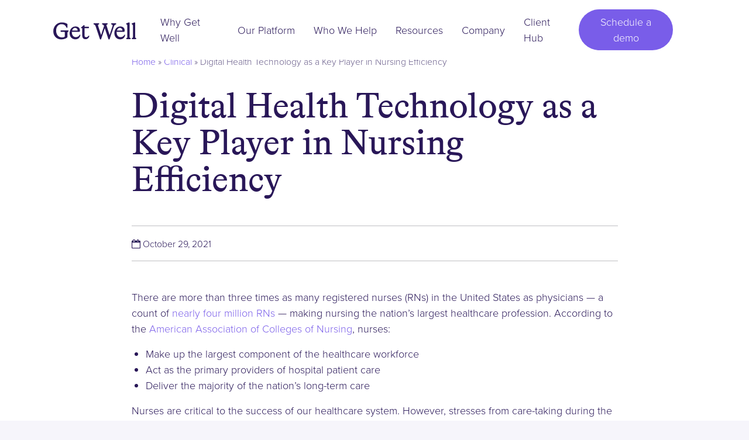

--- FILE ---
content_type: text/html; charset=UTF-8
request_url: https://www.getwellnetwork.com/blog/digital-health-technology-nursing-efficiency/
body_size: 27753
content:
<!DOCTYPE html>
<html lang="en-US">
<head>
	<meta charset="UTF-8">
	<meta name="viewport" content="width=device-width, initial-scale=1, shrink-to-fit=no">
	<link rel="profile" href="http://gmpg.org/xfn/11">
	<meta name='robots' content='index, follow, max-image-preview:large, max-snippet:-1, max-video-preview:-1' />
	<style>img:is([sizes="auto" i], [sizes^="auto," i]) { contain-intrinsic-size: 3000px 1500px }</style>
	
<!-- Google Tag Manager for WordPress by gtm4wp.com -->
<script data-cfasync="false" data-pagespeed-no-defer>
	var gtm4wp_datalayer_name = "dataLayer";
	var dataLayer = dataLayer || [];
</script>
<!-- End Google Tag Manager for WordPress by gtm4wp.com -->
	<!-- This site is optimized with the Yoast SEO Premium plugin v26.7 (Yoast SEO v26.7) - https://yoast.com/wordpress/plugins/seo/ -->
	<title>Digital Health Technology as a Key Player in Nursing Efficiency</title>
	<meta name="description" content="By arming nurses with technology, hospitals increase nursing efficiency by enabling their best clinical work and putting the patient first." />
	<link rel="canonical" href="https://www.getwellnetwork.com/blog/digital-health-technology-nursing-efficiency/" />
	<meta property="og:locale" content="en_US" />
	<meta property="og:type" content="article" />
	<meta property="og:title" content="Digital Health Technology as a Key Player in Nursing Efficiency" />
	<meta property="og:description" content="By arming nurses with technology, hospitals increase nursing efficiency by enabling their best clinical work and putting the patient first." />
	<meta property="og:url" content="https://www.getwellnetwork.com/blog/digital-health-technology-nursing-efficiency/" />
	<meta property="og:site_name" content="Get Well" />
	<meta property="article:publisher" content="https://www.facebook.com/GetWellNetwork" />
	<meta property="article:published_time" content="2021-10-29T13:53:58+00:00" />
	<meta property="article:modified_time" content="2021-10-29T15:01:55+00:00" />
	<meta property="og:image" content="https://www.getwellnetwork.com/wp-content/uploads/2021/10/Blog_Nurse-Efficiency_2334x1200.jpg" />
	<meta property="og:image:width" content="2048" />
	<meta property="og:image:height" content="1053" />
	<meta property="og:image:type" content="image/jpeg" />
	<meta name="author" content="Get Well" />
	<meta name="twitter:card" content="summary_large_image" />
	<meta name="twitter:image" content="https://www.getwellnetwork.com/wp-content/uploads/2021/10/Blog_Nurse-Efficiency_2334x1200.jpg" />
	<meta name="twitter:creator" content="@getwellnetwork" />
	<meta name="twitter:site" content="@getwellnetwork" />
	<meta name="twitter:label1" content="Written by" />
	<meta name="twitter:data1" content="Get Well" />
	<meta name="twitter:label2" content="Est. reading time" />
	<meta name="twitter:data2" content="4 minutes" />
	<script type="application/ld+json" class="yoast-schema-graph">{"@context":"https://schema.org","@graph":[{"@type":"Article","@id":"https://www.getwellnetwork.com/blog/digital-health-technology-nursing-efficiency/#article","isPartOf":{"@id":"https://www.getwellnetwork.com/blog/digital-health-technology-nursing-efficiency/"},"author":{"name":"Get Well","@id":"https://www.getwellnetwork.com/#/schema/person/52c8b0e74dc1a0cd19868083d9f5d271"},"headline":"Digital Health Technology as a Key Player in Nursing Efficiency","datePublished":"2021-10-29T13:53:58+00:00","dateModified":"2021-10-29T15:01:55+00:00","mainEntityOfPage":{"@id":"https://www.getwellnetwork.com/blog/digital-health-technology-nursing-efficiency/"},"wordCount":755,"publisher":{"@id":"https://www.getwellnetwork.com/#organization"},"image":{"@id":"https://www.getwellnetwork.com/blog/digital-health-technology-nursing-efficiency/#primaryimage"},"thumbnailUrl":"https://www.getwellnetwork.com/wp-content/uploads/2021/10/Blog_Nurse-Efficiency_2334x1200.jpg","articleSection":["Clinical"],"inLanguage":"en-US"},{"@type":"WebPage","@id":"https://www.getwellnetwork.com/blog/digital-health-technology-nursing-efficiency/","url":"https://www.getwellnetwork.com/blog/digital-health-technology-nursing-efficiency/","name":"Digital Health Technology as a Key Player in Nursing Efficiency","isPartOf":{"@id":"https://www.getwellnetwork.com/#website"},"primaryImageOfPage":{"@id":"https://www.getwellnetwork.com/blog/digital-health-technology-nursing-efficiency/#primaryimage"},"image":{"@id":"https://www.getwellnetwork.com/blog/digital-health-technology-nursing-efficiency/#primaryimage"},"thumbnailUrl":"https://www.getwellnetwork.com/wp-content/uploads/2021/10/Blog_Nurse-Efficiency_2334x1200.jpg","datePublished":"2021-10-29T13:53:58+00:00","dateModified":"2021-10-29T15:01:55+00:00","description":"By arming nurses with technology, hospitals increase nursing efficiency by enabling their best clinical work and putting the patient first.","breadcrumb":{"@id":"https://www.getwellnetwork.com/blog/digital-health-technology-nursing-efficiency/#breadcrumb"},"inLanguage":"en-US","potentialAction":[{"@type":"ReadAction","target":["https://www.getwellnetwork.com/blog/digital-health-technology-nursing-efficiency/"]}]},{"@type":"ImageObject","inLanguage":"en-US","@id":"https://www.getwellnetwork.com/blog/digital-health-technology-nursing-efficiency/#primaryimage","url":"https://www.getwellnetwork.com/wp-content/uploads/2021/10/Blog_Nurse-Efficiency_2334x1200.jpg","contentUrl":"https://www.getwellnetwork.com/wp-content/uploads/2021/10/Blog_Nurse-Efficiency_2334x1200.jpg","width":2048,"height":1053,"caption":"Nurse looks at tablet as part of her nursing work"},{"@type":"BreadcrumbList","@id":"https://www.getwellnetwork.com/blog/digital-health-technology-nursing-efficiency/#breadcrumb","itemListElement":[{"@type":"ListItem","position":1,"name":"Home","item":"https://www.getwellnetwork.com/"},{"@type":"ListItem","position":2,"name":"Clinical","item":"https://www.getwellnetwork.com/topic/clinical/"},{"@type":"ListItem","position":3,"name":"Digital Health Technology as a Key Player in Nursing Efficiency"}]},{"@type":"WebSite","@id":"https://www.getwellnetwork.com/#website","url":"https://www.getwellnetwork.com/","name":"Get Well","description":"Personalized care for all","publisher":{"@id":"https://www.getwellnetwork.com/#organization"},"potentialAction":[{"@type":"SearchAction","target":{"@type":"EntryPoint","urlTemplate":"https://www.getwellnetwork.com/?s={search_term_string}"},"query-input":{"@type":"PropertyValueSpecification","valueRequired":true,"valueName":"search_term_string"}}],"inLanguage":"en-US"},{"@type":"Organization","@id":"https://www.getwellnetwork.com/#organization","name":"Get Well","url":"https://www.getwellnetwork.com/","logo":{"@type":"ImageObject","inLanguage":"en-US","@id":"https://www.getwellnetwork.com/#/schema/logo/image/","url":"https://www.getwellnetwork.com/wp-content/uploads/2024/04/imgonline-com-ua-resize-ksYWIumSCPO7fkz.jpg","contentUrl":"https://www.getwellnetwork.com/wp-content/uploads/2024/04/imgonline-com-ua-resize-ksYWIumSCPO7fkz.jpg","width":598,"height":599,"caption":"Get Well"},"image":{"@id":"https://www.getwellnetwork.com/#/schema/logo/image/"},"sameAs":["https://www.facebook.com/GetWellNetwork","https://x.com/getwellnetwork","https://www.instagram.com/getwellnetwork/","https://www.linkedin.com/company/getwellnetwork/","https://www.youtube.com/getwellnetwork"]},{"@type":"Person","@id":"https://www.getwellnetwork.com/#/schema/person/52c8b0e74dc1a0cd19868083d9f5d271","name":"Get Well","sameAs":["http://www.getwellnetwork.com"]}]}</script>
	<!-- / Yoast SEO Premium plugin. -->


<link rel='dns-prefetch' href='//cmp.osano.com' />
<link rel='dns-prefetch' href='//use.typekit.net' />
<link rel="alternate" type="application/rss+xml" title="Get Well &raquo; Feed" href="https://www.getwellnetwork.com/feed/" />
<link rel="alternate" type="application/rss+xml" title="Get Well &raquo; Comments Feed" href="https://www.getwellnetwork.com/comments/feed/" />
<link rel="alternate" type="application/rss+xml" title="Get Well &raquo; Digital Health Technology as a Key Player in Nursing Efficiency Comments Feed" href="https://www.getwellnetwork.com/blog/digital-health-technology-nursing-efficiency/feed/" />
<link rel='stylesheet' id='formidable-css' href='https://www.getwellnetwork.com/wp-admin/admin-ajax.php?action=frmpro_css&#038;ver=162136' media='all' />
<style id='wp-emoji-styles-inline-css'>

	img.wp-smiley, img.emoji {
		display: inline !important;
		border: none !important;
		box-shadow: none !important;
		height: 1em !important;
		width: 1em !important;
		margin: 0 0.07em !important;
		vertical-align: -0.1em !important;
		background: none !important;
		padding: 0 !important;
	}
</style>
<link rel='stylesheet' id='wp-block-library-css' href='https://www.getwellnetwork.com/wp-includes/css/dist/block-library/style.min.css?ver=6.8.3' media='all' />
<style id='classic-theme-styles-inline-css'>
/*! This file is auto-generated */
.wp-block-button__link{color:#fff;background-color:#32373c;border-radius:9999px;box-shadow:none;text-decoration:none;padding:calc(.667em + 2px) calc(1.333em + 2px);font-size:1.125em}.wp-block-file__button{background:#32373c;color:#fff;text-decoration:none}
</style>
<link rel='stylesheet' id='create-block-gw-carousel-alt-a-style-css' href='https://www.getwellnetwork.com/wp-content/plugins/gw-carousel-alt-a/build/style-index.css?ver=0.1.1' media='all' />
<style id='create-block-gw-carousel-quote-style-inline-css'>
/*!***************************************************************************************************************************************************************************************************************************************!*\
  !*** css ./node_modules/css-loader/dist/cjs.js??ruleSet[1].rules[4].use[1]!./node_modules/postcss-loader/dist/cjs.js??ruleSet[1].rules[4].use[2]!./node_modules/sass-loader/dist/cjs.js??ruleSet[1].rules[4].use[3]!./src/style.scss ***!
  \***************************************************************************************************************************************************************************************************************************************/
/**
 * The following styles get applied both on the front of your site
 * and in the editor.
 *
 * Replace them with your own styles or remove the file completely.
 */
.tns-outer {
  padding: 0 !important;
}

.tns-outer [hidden] {
  display: none !important;
}

.tns-outer [aria-controls], .tns-outer [data-action] {
  cursor: pointer;
}

.tns-slider {
  transition: all 0s;
}

.tns-slider > .tns-item {
  box-sizing: border-box;
}

.tns-horizontal.tns-subpixel {
  white-space: nowrap;
}

.tns-horizontal.tns-subpixel > .tns-item {
  display: inline-block;
  vertical-align: top;
  white-space: normal;
}

.tns-horizontal.tns-no-subpixel:after {
  content: "";
  display: table;
  clear: both;
}

.tns-horizontal.tns-no-subpixel > .tns-item {
  float: left;
}

.tns-horizontal.tns-carousel.tns-no-subpixel > .tns-item {
  margin-right: -100%;
}

.tns-no-calc {
  position: relative;
  left: 0;
}

.tns-gallery {
  position: relative;
  left: 0;
  min-height: 1px;
}

.tns-gallery > .tns-item {
  position: absolute;
  left: -100%;
  transition: transform 0s, opacity 0s;
}

.tns-gallery > .tns-slide-active {
  position: relative;
  left: auto !important;
}

.tns-gallery > .tns-moving {
  transition: all 0.25s;
}

.tns-autowidth {
  display: inline-block;
}

.tns-lazy-img {
  transition: opacity 0.6s;
  opacity: 0.6;
}

.tns-lazy-img.tns-complete {
  opacity: 1;
}

.tns-ah {
  transition: height 0s;
}

.tns-ovh {
  overflow: hidden;
}

.tns-visually-hidden {
  position: absolute;
  left: -10000em;
}

.tns-transparent {
  opacity: 0;
  visibility: hidden;
}

.tns-fadeIn {
  opacity: 1;
  filter: alpha(opacity=100);
  z-index: 0;
}

.tns-normal, .tns-fadeOut {
  opacity: 0;
  filter: alpha(opacity=0);
  z-index: -1;
}

.tns-vpfix {
  white-space: nowrap;
}

.tns-vpfix > div, .tns-vpfix > li {
  display: inline-block;
}

.tns-t-subp2 {
  margin: 0 auto;
  width: 310px;
  position: relative;
  height: 10px;
  overflow: hidden;
}

.tns-t-ct {
  width: 2333.3333333%;
  width: -moz-calc(100% * 70 / 3);
  width: 2333.3333333333%;
  position: absolute;
  right: 0;
}

.tns-t-ct:after {
  content: "";
  display: table;
  clear: both;
}

.tns-t-ct > div {
  width: 1.4285714%;
  width: -moz-calc(100% / 70);
  width: 1.4285714286%;
  height: 10px;
  float: left;
}


.gw-carousel-outer {
  width: 820px;
  overflow: hidden;
}
@media (max-width: 1199px) {
  .gw-carousel-outer {
    width: 100%;
  }
}
.gw-carousel-outer .gw-slide-inner {
  position: relative;
  width: 450px;
  height: 400px;
  border-radius: 20px;
  background: white;
  text-align: center;
  padding-left: 43px;
  padding-right: 43px;
  padding-bottom: 24px;
  overflow: hidden;
}
@media (max-width: 1199px) {
  .gw-carousel-outer .gw-slide-inner {
    max-width: 100%;
    width: 100vw;
  }
}
@media (max-width: 767px) {
  .gw-carousel-outer .gw-slide-inner {
    padding-left: 15px;
    padding-right: 15px;
    padding-bottom: 15px;
  }
}
.gw-carousel-outer .gw-slide-inner p:first-child {
  position: absolute;
  top: 0;
  margin: auto;
  width: auto;
  display: block;
  background: #795DE9;
  padding: 0.7rem 1.1rem;
  line-height: 1;
  text-transform: uppercase;
  color: white;
  font-size: 0.8rem;
  font-weight: 500;
  letter-spacing: 0.14rem;
  border-bottom-right-radius: 12px;
  border-bottom-left-radius: 12px;
  left: 50%;
  transform: translateX(-50%);
  white-space: nowrap;
}
@media (max-width: 767px) {
  .gw-carousel-outer .gw-slide-inner p:first-child {
    white-space: normal;
  }
}
.gw-carousel-outer .gw-slide-inner .wp-block-image {
  margin-bottom: 0;
}
.gw-carousel-outer .gw-slide-inner .wp-block-image img {
  margin-bottom: 0;
}
.gw-carousel-outer .gw-slide-inner p:last-child {
  border: 1px solid #E3DDF3;
  border-radius: 10px;
  background: #F6F5FB;
  padding: 20px 22px;
}
@media (max-width: 1199px) {
  .gw-carousel-outer .gw-slide-inner p:last-child {
    min-height: 100px;
    align-items: center;
    display: flex;
    justify-content: center;
  }
}
.gw-carousel-outer .tns-item {
  transition-property: opacity;
  transition-duration: 400ms;
}
.gw-carousel-outer .tns-inner {
  position: relative;
}
@media (min-width: 1200px) {
  .gw-carousel-outer .tns-inner {
    margin-left: -180px !important;
  }
  .gw-carousel-outer .tns-inner:after {
    content: "";
    background-image: linear-gradient(to left, #2a1858, transparent);
    position: absolute;
    top: 0;
    right: 30px;
    height: 100%;
    width: 340px;
  }
}
.gw-carousel-outer .tns-outer > button:first-child {
  margin-right: 12px;
  display: none;
}
.gw-carousel-outer .tns-outer .tns-controls {
  margin-top: 54px;
}
@media (max-width: 474px) {
  .gw-carousel-outer .tns-outer .tns-controls {
    text-align: center;
  }
}
.gw-carousel-outer .tns-outer .tns-controls button {
  border: 1px solid white;
  border-radius: 10px;
  background: transparent;
  width: 40px;
  height: 42px;
  position: relative;
}
.gw-carousel-outer .tns-outer .tns-controls button:first-child {
  margin-right: 12px;
}
.gw-carousel-outer .tns-outer .tns-controls button:first-child:before {
  content: "";
  position: absolute;
  top: 50%;
  left: 50%;
  width: 6px;
  height: 6px;
  border-left: 1px solid white;
  border-bottom: 1px solid white;
  transform: translateY(-50%) translateX(-50%) rotate(45deg);
}
.gw-carousel-outer .tns-outer .tns-controls button:last-child:before {
  content: "";
  position: absolute;
  top: 50%;
  left: 50%;
  width: 6px;
  height: 6px;
  border-left: 1px solid white;
  border-bottom: 1px solid white;
  transform: translateY(-50%) translateX(-50%) rotate(-135deg);
}

/*# sourceMappingURL=style-index.css.map*/
</style>
<style id='create-block-gw-carousel-slide-style-inline-css'>


</style>
<style id='create-block-gw-carousel-style-inline-css'>
.tns-outer{padding:0!important}.tns-outer [hidden]{display:none!important}.tns-outer [aria-controls],.tns-outer [data-action]{cursor:pointer}.tns-slider{transition:all 0s}.tns-slider>.tns-item{box-sizing:border-box}.tns-horizontal.tns-subpixel{white-space:nowrap}.tns-horizontal.tns-subpixel>.tns-item{display:inline-block;vertical-align:top;white-space:normal}.tns-horizontal.tns-no-subpixel:after{clear:both;content:"";display:table}.tns-horizontal.tns-no-subpixel>.tns-item{float:left}.tns-horizontal.tns-carousel.tns-no-subpixel>.tns-item{margin-right:-100%}.tns-gallery,.tns-no-calc{left:0;position:relative}.tns-gallery{min-height:1px}.tns-gallery>.tns-item{left:-100%;position:absolute;transition:transform 0s,opacity 0s}.tns-gallery>.tns-slide-active{left:auto!important;position:relative}.tns-gallery>.tns-moving{transition:all .25s}.tns-autowidth{display:inline-block}.tns-lazy-img{opacity:.6;transition:opacity .6s}.tns-lazy-img.tns-complete{opacity:1}.tns-ah{transition:height 0s}.tns-ovh{overflow:hidden}.tns-visually-hidden{left:-10000em;position:absolute}.tns-transparent{opacity:0;visibility:hidden}.tns-fadeIn{filter:alpha(opacity=100);opacity:1;z-index:0}.tns-fadeOut,.tns-normal{filter:alpha(opacity=0);opacity:0;z-index:-1}.tns-vpfix{white-space:nowrap}.tns-vpfix>div,.tns-vpfix>li{display:inline-block}.tns-t-subp2{height:10px;margin:0 auto;overflow:hidden;position:relative;width:310px}.tns-t-ct{position:absolute;right:0;width:2333.3333333%;width:2333.33333%;width:2333.3333333333%}.tns-t-ct:after{clear:both;content:"";display:table}.tns-t-ct>div{float:left;height:10px;width:1.4285714%;width:1.42857%;width:1.4285714286%}.gw-carousel-outer{overflow:hidden;width:820px}@media(max-width:1199px){.gw-carousel-outer{width:100%}}.gw-carousel-outer .gw-slide-inner{background:#fff;border-radius:20px;height:400px;overflow:hidden;padding-bottom:24px;padding-left:43px;padding-right:43px;position:relative;text-align:center;width:450px}@media(max-width:1199px){.gw-carousel-outer .gw-slide-inner{max-width:100%;width:100vw}}@media(max-width:767px){.gw-carousel-outer .gw-slide-inner{padding-bottom:15px;padding-left:15px;padding-right:15px}}.gw-carousel-outer .gw-slide-inner p:first-child{background:#795de9;border-bottom-left-radius:12px;border-bottom-right-radius:12px;color:#fff;display:block;font-size:.8rem;font-weight:500;left:50%;letter-spacing:.14rem;line-height:1;margin:auto;padding:.7rem 1.1rem;position:absolute;text-transform:uppercase;top:0;transform:translateX(-50%);white-space:nowrap;width:auto}@media(max-width:767px){.gw-carousel-outer .gw-slide-inner p:first-child{white-space:normal}}.gw-carousel-outer .gw-slide-inner .wp-block-image,.gw-carousel-outer .gw-slide-inner .wp-block-image img{margin-bottom:0}.gw-carousel-outer .gw-slide-inner p:last-child{background:#f6f5fb;border:1px solid #e3ddf3;border-radius:10px;padding:20px 22px}@media(max-width:1199px){.gw-carousel-outer .gw-slide-inner p:last-child{align-items:center;display:flex;justify-content:center;min-height:100px}}.gw-carousel-outer .tns-item{transition-duration:.4s;transition-property:opacity}.gw-carousel-outer .tns-inner{position:relative}@media(min-width:1200px){.gw-carousel-outer .tns-inner{margin-left:-180px!important}.gw-carousel-outer .tns-inner:after{background-image:linear-gradient(270deg,#2a1858,transparent);content:"";height:100%;position:absolute;right:30px;top:0;width:340px}}.gw-carousel-outer .tns-outer>button:first-child{display:none;margin-right:12px}.gw-carousel-outer .tns-outer .tns-controls{margin-top:54px}@media(max-width:474px){.gw-carousel-outer .tns-outer .tns-controls{text-align:center}}.gw-carousel-outer .tns-outer .tns-controls button{background:transparent;border:1px solid #fff;border-radius:10px;height:42px;position:relative;width:40px}.gw-carousel-outer .tns-outer .tns-controls button:first-child{margin-right:12px}.gw-carousel-outer .tns-outer .tns-controls button:first-child:before{border-bottom:1px solid #fff;border-left:1px solid #fff;content:"";height:6px;left:50%;position:absolute;top:50%;transform:translateY(-50%) translateX(-50%) rotate(45deg);width:6px}.gw-carousel-outer .tns-outer .tns-controls button:last-child:before{border-bottom:1px solid #fff;border-left:1px solid #fff;content:"";height:6px;left:50%;position:absolute;top:50%;transform:translateY(-50%) translateX(-50%) rotate(-135deg);width:6px}

</style>
<style id='create-block-gw-marquee-style-inline-css'>
.tns-outer{padding:0!important}.tns-outer [hidden]{display:none!important}.tns-outer [aria-controls],.tns-outer [data-action]{cursor:pointer}.tns-slider{transition:all 0s}.tns-slider>.tns-item{box-sizing:border-box}.tns-horizontal.tns-subpixel{white-space:nowrap}.tns-horizontal.tns-subpixel>.tns-item{display:inline-block;vertical-align:middle;white-space:normal}.tns-horizontal.tns-no-subpixel:after{clear:both;content:"";display:table}.tns-horizontal.tns-no-subpixel>.tns-item{float:left}.tns-horizontal.tns-carousel.tns-no-subpixel>.tns-item{margin-right:-100%}.tns-gallery,.tns-no-calc{left:0;position:relative}.tns-gallery{min-height:1px}.tns-gallery>.tns-item{left:-100%;position:absolute;transition:transform 0s,opacity 0s}.tns-gallery>.tns-slide-active{left:auto!important;position:relative}.tns-gallery>.tns-moving{transition:all .25s}.tns-autowidth{display:inline-block}.tns-lazy-img{opacity:.6;transition:opacity .6s}.tns-lazy-img.tns-complete{opacity:1}.tns-ah{transition:height 0s}.tns-ovh{overflow:hidden}.tns-visually-hidden{left:-10000em;position:absolute}.tns-transparent{opacity:0;visibility:hidden}.tns-fadeIn{filter:alpha(opacity=100);opacity:1;z-index:0}.tns-fadeOut,.tns-normal{filter:alpha(opacity=0);opacity:0;z-index:-1}.tns-vpfix{white-space:nowrap}.tns-vpfix>div,.tns-vpfix>li{display:inline-block}.tns-t-subp2{height:10px;margin:0 auto;overflow:hidden;position:relative;width:310px}.tns-t-ct{position:absolute;right:0;width:2333.3333333%;width:2333.33333%;width:2333.3333333333%}.tns-t-ct:after{clear:both;content:"";display:table}.tns-t-ct>div{float:left;height:10px;width:1.4285714%;width:1.42857%;width:1.4285714286%}.wp-block-create-block-gw-marquee{display:none}.wp-block-create-block-gw-marquee .wp-block-image{margin-bottom:0;padding:0 25px;text-align:center}.wp-block-create-block-gw-marquee .wp-block-image img{margin-bottom:0}

</style>
<link rel='stylesheet' id='pardot-css' href='https://www.getwellnetwork.com/wp-content/plugins/pardot/build/style-index.css?ver=1724850897' media='all' />
<style id='gwn-terms-list-block-style-inline-css'>
.wp-block-gwn-terms-list-block{margin-bottom:50px}.wp-block-gwn-terms-list-block.is-style-grid ul{display:grid;gap:1.618rem;grid-auto-flow:column}.wp-block-gwn-terms-list-block.is-style-grid li{background:#ebebeb;list-style:none;padding:.618rem}.wp-block-gwn-terms-list-block.is-style-filter-btns{position:relative;z-index:100}@media(max-width:991px){.wp-block-gwn-terms-list-block.is-style-filter-btns{max-width:100%;width:400px}}.wp-block-gwn-terms-list-block.is-style-filter-btns ul{list-style:none;padding:0}@media(min-width:992px){.wp-block-gwn-terms-list-block.is-style-filter-btns ul{display:flex;flex-wrap:wrap;gap:20px}}@media(max-width:991px){.wp-block-gwn-terms-list-block.is-style-filter-btns ul{background-color:#fff;border-radius:20px;display:none;left:0;padding-top:70px;position:absolute;right:0;top:0}.wp-block-gwn-terms-list-block.is-style-filter-btns ul .wp-element-button:not(.active){background-color:transparent}}.wp-block-gwn-terms-list-block .wp-element-button{background-color:var(--wp--preset--color--lilac-dark);border:0;color:#000;font-size:1.125rem;padding:7px 30px}@media(min-width:992px){.wp-block-gwn-terms-list-block .wp-element-button{border-radius:70px}}@media(max-width:991px){.wp-block-gwn-terms-list-block .wp-element-button{text-align:left;width:100%}}.wp-block-gwn-terms-list-block .wp-element-button:focus,.wp-block-gwn-terms-list-block .wp-element-button:hover{background-color:var(--wp--preset--color--darker-lilac)}.wp-block-gwn-terms-list-block .wp-element-button.active{background-color:var(--wp--preset--color--purple);color:#fff;position:relative}@media(min-width:992px){.wp-block-gwn-terms-list-block .wp-element-button.active:after{border-color:var(--wp--preset--color--purple) transparent transparent transparent;border-style:solid;border-width:7px 6px 0;content:"";left:50%;position:absolute;top:100%;transform:rotate(0deg) translateX(-50%)}}.wp-block-gwn-terms-list-block .wp-element-button.active:focus,.wp-block-gwn-terms-list-block .wp-element-button.active:hover{background-color:var(--wp--preset--color--darker-lilac)}@media(min-width:992px){.wp-block-gwn-terms-list-block .wp-element-button.active:focus:after,.wp-block-gwn-terms-list-block .wp-element-button.active:hover:after{border-color:var(--wp--preset--color--darker-lilac) transparent transparent transparent}}.wp-block-gwn-terms-list-block .wp-element-button.filter-toggle{border-radius:20px;padding-bottom:12px;padding-top:12px;position:relative}.wp-block-gwn-terms-list-block .filter-toggle{position:relative;width:100%;z-index:1}.wp-block-gwn-terms-list-block .filter-toggle:focus,.wp-block-gwn-terms-list-block .filter-toggle:hover{color:#fff}.wp-block-gwn-terms-list-block .filter-toggle:focus:after,.wp-block-gwn-terms-list-block .filter-toggle:hover:after{border-color:#fff}.wp-block-gwn-terms-list-block .filter-toggle[aria-expanded=true]~ul{display:block}.wp-block-gwn-terms-list-block .filter-toggle[aria-expanded=true]:after{transform:translateY(-50%) rotate(135deg)}.wp-block-gwn-terms-list-block .filter-toggle:after{border:2px solid var(--wp--preset--color--purple);border-bottom:0;border-left:0;content:"";height:10px;position:absolute;right:30px;top:50%;transform:translateY(-50%) rotate(45deg);transition:transform .3s;width:10px}

</style>
<link rel='stylesheet' id='cltb_cp_timeline-cgb-style-css' href='https://www.getwellnetwork.com/wp-content/plugins/timeline-block/includes/cool-timeline-block/dist/style-index.css' media='all' />
<style id='global-styles-inline-css'>
:root{--wp--preset--aspect-ratio--square: 1;--wp--preset--aspect-ratio--4-3: 4/3;--wp--preset--aspect-ratio--3-4: 3/4;--wp--preset--aspect-ratio--3-2: 3/2;--wp--preset--aspect-ratio--2-3: 2/3;--wp--preset--aspect-ratio--16-9: 16/9;--wp--preset--aspect-ratio--9-16: 9/16;--wp--preset--color--black: #000000;--wp--preset--color--cyan-bluish-gray: #abb8c3;--wp--preset--color--white: #fff;--wp--preset--color--pale-pink: #f78da7;--wp--preset--color--vivid-red: #cf2e2e;--wp--preset--color--luminous-vivid-orange: #ff6900;--wp--preset--color--luminous-vivid-amber: #fcb900;--wp--preset--color--light-green-cyan: #7bdcb5;--wp--preset--color--vivid-green-cyan: #00d084;--wp--preset--color--pale-cyan-blue: #8ed1fc;--wp--preset--color--vivid-cyan-blue: #0693e3;--wp--preset--color--vivid-purple: #9b51e0;--wp--preset--color--indigo: #291758;--wp--preset--color--purple: #795de9;--wp--preset--color--pink: #bc7aa9;--wp--preset--color--orange: #ffb15c;--wp--preset--color--yellow: #ffc107;--wp--preset--color--gray: #9fa1a5;--wp--preset--color--gray-dark: #7f8287;--wp--preset--color--lilac-dark: #E3DDF3;--wp--preset--color--darker-lilac: #9778D3;--wp--preset--color--light: #f6f5fb;--wp--preset--gradient--vivid-cyan-blue-to-vivid-purple: linear-gradient(135deg,rgba(6,147,227,1) 0%,rgb(155,81,224) 100%);--wp--preset--gradient--light-green-cyan-to-vivid-green-cyan: linear-gradient(135deg,rgb(122,220,180) 0%,rgb(0,208,130) 100%);--wp--preset--gradient--luminous-vivid-amber-to-luminous-vivid-orange: linear-gradient(135deg,rgba(252,185,0,1) 0%,rgba(255,105,0,1) 100%);--wp--preset--gradient--luminous-vivid-orange-to-vivid-red: linear-gradient(135deg,rgba(255,105,0,1) 0%,rgb(207,46,46) 100%);--wp--preset--gradient--very-light-gray-to-cyan-bluish-gray: linear-gradient(135deg,rgb(238,238,238) 0%,rgb(169,184,195) 100%);--wp--preset--gradient--cool-to-warm-spectrum: linear-gradient(135deg,rgb(74,234,220) 0%,rgb(151,120,209) 20%,rgb(207,42,186) 40%,rgb(238,44,130) 60%,rgb(251,105,98) 80%,rgb(254,248,76) 100%);--wp--preset--gradient--blush-light-purple: linear-gradient(135deg,rgb(255,206,236) 0%,rgb(152,150,240) 100%);--wp--preset--gradient--blush-bordeaux: linear-gradient(135deg,rgb(254,205,165) 0%,rgb(254,45,45) 50%,rgb(107,0,62) 100%);--wp--preset--gradient--luminous-dusk: linear-gradient(135deg,rgb(255,203,112) 0%,rgb(199,81,192) 50%,rgb(65,88,208) 100%);--wp--preset--gradient--pale-ocean: linear-gradient(135deg,rgb(255,245,203) 0%,rgb(182,227,212) 50%,rgb(51,167,181) 100%);--wp--preset--gradient--electric-grass: linear-gradient(135deg,rgb(202,248,128) 0%,rgb(113,206,126) 100%);--wp--preset--gradient--midnight: linear-gradient(135deg,rgb(2,3,129) 0%,rgb(40,116,252) 100%);--wp--preset--font-size--small: 13px;--wp--preset--font-size--medium: 20px;--wp--preset--font-size--large: 36px;--wp--preset--font-size--x-large: 42px;--wp--preset--spacing--20: 0.44rem;--wp--preset--spacing--30: 0.67rem;--wp--preset--spacing--40: 1rem;--wp--preset--spacing--50: 1.5rem;--wp--preset--spacing--60: 2.25rem;--wp--preset--spacing--70: 3.38rem;--wp--preset--spacing--80: 5.06rem;--wp--preset--shadow--natural: 6px 6px 9px rgba(0, 0, 0, 0.2);--wp--preset--shadow--deep: 12px 12px 50px rgba(0, 0, 0, 0.4);--wp--preset--shadow--sharp: 6px 6px 0px rgba(0, 0, 0, 0.2);--wp--preset--shadow--outlined: 6px 6px 0px -3px rgba(255, 255, 255, 1), 6px 6px rgba(0, 0, 0, 1);--wp--preset--shadow--crisp: 6px 6px 0px rgba(0, 0, 0, 1);}:where(.is-layout-flex){gap: 0.5em;}:where(.is-layout-grid){gap: 0.5em;}body .is-layout-flex{display: flex;}.is-layout-flex{flex-wrap: wrap;align-items: center;}.is-layout-flex > :is(*, div){margin: 0;}body .is-layout-grid{display: grid;}.is-layout-grid > :is(*, div){margin: 0;}:where(.wp-block-columns.is-layout-flex){gap: 2em;}:where(.wp-block-columns.is-layout-grid){gap: 2em;}:where(.wp-block-post-template.is-layout-flex){gap: 1.25em;}:where(.wp-block-post-template.is-layout-grid){gap: 1.25em;}.has-black-color{color: var(--wp--preset--color--black) !important;}.has-cyan-bluish-gray-color{color: var(--wp--preset--color--cyan-bluish-gray) !important;}.has-white-color{color: var(--wp--preset--color--white) !important;}.has-pale-pink-color{color: var(--wp--preset--color--pale-pink) !important;}.has-vivid-red-color{color: var(--wp--preset--color--vivid-red) !important;}.has-luminous-vivid-orange-color{color: var(--wp--preset--color--luminous-vivid-orange) !important;}.has-luminous-vivid-amber-color{color: var(--wp--preset--color--luminous-vivid-amber) !important;}.has-light-green-cyan-color{color: var(--wp--preset--color--light-green-cyan) !important;}.has-vivid-green-cyan-color{color: var(--wp--preset--color--vivid-green-cyan) !important;}.has-pale-cyan-blue-color{color: var(--wp--preset--color--pale-cyan-blue) !important;}.has-vivid-cyan-blue-color{color: var(--wp--preset--color--vivid-cyan-blue) !important;}.has-vivid-purple-color{color: var(--wp--preset--color--vivid-purple) !important;}.has-black-background-color{background-color: var(--wp--preset--color--black) !important;}.has-cyan-bluish-gray-background-color{background-color: var(--wp--preset--color--cyan-bluish-gray) !important;}.has-white-background-color{background-color: var(--wp--preset--color--white) !important;}.has-pale-pink-background-color{background-color: var(--wp--preset--color--pale-pink) !important;}.has-vivid-red-background-color{background-color: var(--wp--preset--color--vivid-red) !important;}.has-luminous-vivid-orange-background-color{background-color: var(--wp--preset--color--luminous-vivid-orange) !important;}.has-luminous-vivid-amber-background-color{background-color: var(--wp--preset--color--luminous-vivid-amber) !important;}.has-light-green-cyan-background-color{background-color: var(--wp--preset--color--light-green-cyan) !important;}.has-vivid-green-cyan-background-color{background-color: var(--wp--preset--color--vivid-green-cyan) !important;}.has-pale-cyan-blue-background-color{background-color: var(--wp--preset--color--pale-cyan-blue) !important;}.has-vivid-cyan-blue-background-color{background-color: var(--wp--preset--color--vivid-cyan-blue) !important;}.has-vivid-purple-background-color{background-color: var(--wp--preset--color--vivid-purple) !important;}.has-black-border-color{border-color: var(--wp--preset--color--black) !important;}.has-cyan-bluish-gray-border-color{border-color: var(--wp--preset--color--cyan-bluish-gray) !important;}.has-white-border-color{border-color: var(--wp--preset--color--white) !important;}.has-pale-pink-border-color{border-color: var(--wp--preset--color--pale-pink) !important;}.has-vivid-red-border-color{border-color: var(--wp--preset--color--vivid-red) !important;}.has-luminous-vivid-orange-border-color{border-color: var(--wp--preset--color--luminous-vivid-orange) !important;}.has-luminous-vivid-amber-border-color{border-color: var(--wp--preset--color--luminous-vivid-amber) !important;}.has-light-green-cyan-border-color{border-color: var(--wp--preset--color--light-green-cyan) !important;}.has-vivid-green-cyan-border-color{border-color: var(--wp--preset--color--vivid-green-cyan) !important;}.has-pale-cyan-blue-border-color{border-color: var(--wp--preset--color--pale-cyan-blue) !important;}.has-vivid-cyan-blue-border-color{border-color: var(--wp--preset--color--vivid-cyan-blue) !important;}.has-vivid-purple-border-color{border-color: var(--wp--preset--color--vivid-purple) !important;}.has-vivid-cyan-blue-to-vivid-purple-gradient-background{background: var(--wp--preset--gradient--vivid-cyan-blue-to-vivid-purple) !important;}.has-light-green-cyan-to-vivid-green-cyan-gradient-background{background: var(--wp--preset--gradient--light-green-cyan-to-vivid-green-cyan) !important;}.has-luminous-vivid-amber-to-luminous-vivid-orange-gradient-background{background: var(--wp--preset--gradient--luminous-vivid-amber-to-luminous-vivid-orange) !important;}.has-luminous-vivid-orange-to-vivid-red-gradient-background{background: var(--wp--preset--gradient--luminous-vivid-orange-to-vivid-red) !important;}.has-very-light-gray-to-cyan-bluish-gray-gradient-background{background: var(--wp--preset--gradient--very-light-gray-to-cyan-bluish-gray) !important;}.has-cool-to-warm-spectrum-gradient-background{background: var(--wp--preset--gradient--cool-to-warm-spectrum) !important;}.has-blush-light-purple-gradient-background{background: var(--wp--preset--gradient--blush-light-purple) !important;}.has-blush-bordeaux-gradient-background{background: var(--wp--preset--gradient--blush-bordeaux) !important;}.has-luminous-dusk-gradient-background{background: var(--wp--preset--gradient--luminous-dusk) !important;}.has-pale-ocean-gradient-background{background: var(--wp--preset--gradient--pale-ocean) !important;}.has-electric-grass-gradient-background{background: var(--wp--preset--gradient--electric-grass) !important;}.has-midnight-gradient-background{background: var(--wp--preset--gradient--midnight) !important;}.has-small-font-size{font-size: var(--wp--preset--font-size--small) !important;}.has-medium-font-size{font-size: var(--wp--preset--font-size--medium) !important;}.has-large-font-size{font-size: var(--wp--preset--font-size--large) !important;}.has-x-large-font-size{font-size: var(--wp--preset--font-size--x-large) !important;}
:where(.wp-block-post-template.is-layout-flex){gap: 1.25em;}:where(.wp-block-post-template.is-layout-grid){gap: 1.25em;}
:where(.wp-block-columns.is-layout-flex){gap: 2em;}:where(.wp-block-columns.is-layout-grid){gap: 2em;}
:root :where(.wp-block-pullquote){font-size: 1.5em;line-height: 1.6;}
</style>
<link rel='stylesheet' id='da-wp-swiper-slides-frontend-css' href='https://www.getwellnetwork.com/wp-content/plugins/wp-swiper/build/frontend.css?ver=1.3.12' media='all' />
<link rel='stylesheet' id='child-understrap-styles-css' href='https://www.getwellnetwork.com/wp-content/themes/getwellnetwork/css/child-theme.min.css?ver=1747067192' media='all' />
<link rel='stylesheet' id='typekit-fonts-css' href='https://use.typekit.net/quz4tvz.css?ver=1747067192' media='all' />
<script src="https://www.getwellnetwork.com/wp-content/plugins/wp-swiper/build/frontend.build.js?ver=1.3.12" id="da-wp-swiper-slides-frontend-js"></script>
<script src="https://www.getwellnetwork.com/wp-includes/js/jquery/jquery.min.js?ver=3.7.1" id="jquery-core-js"></script>
<script src="https://www.getwellnetwork.com/wp-includes/js/jquery/jquery-migrate.min.js?ver=3.4.1" id="jquery-migrate-js"></script>
<script src="https://cmp.osano.com/6oagNU6mIqAA1sI/599598eb-89ff-4b61-9db2-e447f885e512/osano.js?ver=1747067192" id="osano-script-js"></script>
<link rel="EditURI" type="application/rsd+xml" title="RSD" href="https://www.getwellnetwork.com/xmlrpc.php?rsd" />
<link rel='shortlink' href='https://www.getwellnetwork.com/?p=22039' />
<link rel="alternate" title="oEmbed (JSON)" type="application/json+oembed" href="https://www.getwellnetwork.com/wp-json/oembed/1.0/embed?url=https%3A%2F%2Fwww.getwellnetwork.com%2Fblog%2Fdigital-health-technology-nursing-efficiency%2F" />
<link rel="alternate" title="oEmbed (XML)" type="text/xml+oembed" href="https://www.getwellnetwork.com/wp-json/oembed/1.0/embed?url=https%3A%2F%2Fwww.getwellnetwork.com%2Fblog%2Fdigital-health-technology-nursing-efficiency%2F&#038;format=xml" />
<script>document.documentElement.className += " js";</script>

<!-- Google Tag Manager for WordPress by gtm4wp.com -->
<!-- GTM Container placement set to manual -->
<script data-cfasync="false" data-pagespeed-no-defer>
	var dataLayer_content = {"pagePostType":"post","pagePostType2":"single-post","pageCategory":["clinical"],"pagePostAuthor":"Get Well"};
	dataLayer.push( dataLayer_content );
</script>
<script data-cfasync="false" data-pagespeed-no-defer>
(function(w,d,s,l,i){w[l]=w[l]||[];w[l].push({'gtm.start':
new Date().getTime(),event:'gtm.js'});var f=d.getElementsByTagName(s)[0],
j=d.createElement(s),dl=l!='dataLayer'?'&l='+l:'';j.async=true;j.src=
'//www.googletagmanager.com/gtm.js?id='+i+dl;f.parentNode.insertBefore(j,f);
})(window,document,'script','dataLayer','GTM-P9XCNLR');
</script>
<!-- End Google Tag Manager for WordPress by gtm4wp.com --><link rel="pingback" href="https://www.getwellnetwork.com/xmlrpc.php">
<meta name="mobile-web-app-capable" content="yes">
<meta name="apple-mobile-web-app-capable" content="yes">
<meta name="apple-mobile-web-app-title" content="Get Well - Personalized care for all">
<style id="custom-background-css">
body.custom-background { background-color: #f6f5fb; }
</style>
	<link rel="icon" href="https://www.getwellnetwork.com/wp-content/uploads/2021/09/GWN_favicon-01.png" sizes="32x32" />
<link rel="icon" href="https://www.getwellnetwork.com/wp-content/uploads/2021/09/GWN_favicon-01.png" sizes="192x192" />
<link rel="apple-touch-icon" href="https://www.getwellnetwork.com/wp-content/uploads/2021/09/GWN_favicon-01.png" />
<meta name="msapplication-TileImage" content="https://www.getwellnetwork.com/wp-content/uploads/2021/09/GWN_favicon-01.png" />
		<style id="wp-custom-css">
			.mh80{min-height: 80px;}
.mh55{
	min-height: 55px;
}
.cta-bottom-pad200 {
    padding-bottom: 200px;
}
py-t-1{
	padding-top: 1rem !important;
}

.manybubbles-after::after, .manybubbles-before::before {
    content: "";
    background-image: url(https://www.getwellnetwork.com/wp-content/uploads/2025/01/back_bubbles.png);
    background-repeat: no-repeat;
    background-size: contain;
    position: absolute;
    width: 1444px;
    height: 396px;
}
@media (max-width: 992px) {
	.manybubbles-after::after, .manybubbles-before::before {
    content: "";
    background-image: none;
    background-repeat: no-repeat;
    background-size: contain;
    position: absolute;

}
}
.jc{
	justify-content: center;
}
.mw320{
	max-width: 320px;
}
.justBorder{
	border: 1px solid;
}
.manybubbles-before::before {
    top: 80px;
    left: -4rem;
}

.hasBorder iframe{
border-radius: 20px;
    border: 8px solid #795DE9;
}
.mw730{
	max-width: 730px;
}
.border-rounded20{
	border-radius: 20px;
}
.hasBackground{
	background-image: url("https://www.getwellnetwork.com/wp-content/uploads/2025/01/bubble_back.png");
	  background-repeat: no-repeat;
background-size: 60%;
    background-position: right;
	
}

.wp-embed-responsive .wp-embed-aspect-16-9 .wp-block-embed__wrapper:before {
    padding-top: 58% !important;
}
.aboutCards {
    max-width: 633px;
    border-radius: 20px;
	border: 1px solid #E3DDF3;
    overflow: hidden;
}
.footer-cta-wrapper .footer-cta .img-col img{position:absolute;top:-30px;left: -60px;height:calc(100% + 110px);width:auto}

@media (max-width:1199px)
{.footer-cta-wrapper .footer-cta .img-col img{top:-20px;height:calc(100% + 75px)}
}
@media (max-width:989px)
{.footer-cta-wrapper .footer-cta .img-col img{position:relative;height:auto;left: 0px;}
}

.equal-height{
	flex-grow: 1;
  display: flex;
  flex-direction: column;
  justify-content: space-between;
}
.minmax200{
	min-height: 200px;
	max-height: 200px;
}
.v-hidden{
	visibility: hidden;
}

#main-menu #menu-item-22151 .dropdown-menu {
	padding-bottom:0.5rem;
}

#main-nav .nav-container .offcanvas .navbar-nav .dropdown-mega .dropdown-menu .sub-dropdown-menu .dropdown-item {
	padding:0.25rem 1rem 0.25rem 0;
}

.wp-swiper {
	overflow:hidden;
}


.dropdown-header i.fa {
	width:18px;
	height:18px;
	vertical-align:bottom;
	background-size:contain;
	background-position:center center;
	background-repeat:no-repeat; 
}

i.fa-products {
	background-image:url('/wp-content/themes/getwellnetwork/img/fa-products.svg');
}
i.fa-ambulatory-programs {
	background-image:url('/wp-content/themes/getwellnetwork/img/fa-ambulatory-programs.svg');
}
i.fa-inpatient-programs {
	background-image:url('/wp-content/themes/getwellnetwork/img/fa-inpatient-programs.svg');
}
i.fa-topics {
	background-image:url('/wp-content/themes/getwellnetwork/img/fa-topics.svg');
}
i.fa-content-type {
	background-image:url('/wp-content/themes/getwellnetwork/img/fa-content-type.svg');
}
i.fa-roles {
	background-image:url('/wp-content/themes/getwellnetwork/img/fa-roles.svg');
}





.wp-block-columns.circular {
    padding: 1.25em 0;
		margin: 0 0 1em;
		background: #FFFFFF;
		font-size:90%;
}
.wp-block-columns.circular > .wp-block-column {
		background: #FFFFFF;
    justify-content: center;
    display: flex;
    flex-direction: column;
    padding: 0 1em;
		flex-grow:0;
		min-height:0;
}



@media (min-width: 600px) {
	.wp-block-columns.circular {
		flex-wrap:wrap; justify-content:center;
		background:transparent;
	}

	.wp-block-columns.circular > .wp-block-column {
			margin:0.5em;
			padding:1em;
			flex-basis:calc(50% - 1em);
			flex-grow:0;
			border-radius:1.25rem;
			min-height:13em;
			
	}
}





@media (min-width: 600px) and(max-width: 781px) {
    .wp-block-column:not(:only-child) {
        flex-basis: calc(50% - 1em) !important;
        flex-grow:0
    }

    .wp-block-column:nth-child(2n) {
        margin-left:0;
    }
}



@media (min-width: 782px){
	
	.wp-block-columns.circular > .wp-block-column,  
	.wp-block-columns.circular > .wp-block-column:not(:only-child), #page .wp-block-columns.circular > .wp-block-column:not(:only-child) {
			
		flex-basis:calc(33.333% - 1em) !important;
	
			
	}
	
}


@media (min-width: 992px) {

	.wp-block-columns.circular > .wp-block-column,
	#page .wp-block-columns.circular > .wp-block-column:not(:only-child){
			padding:1em;
			flex-basis:0 !important;
			flex-grow:1;
			min-height:11em;
/* 		background:url(data:image/svg+xml,%3Csvg%20enable-background%3D%22new%200%200%201024%201024%22%20viewBox%3D%220%200%201024%201024%22%20xmlns%3D%22http%3A%2F%2Fwww.w3.org%2F2000%2Fsvg%22%3E%3Ccircle%20cx%3D%22512%22%20cy%3D%22512%22%20fill%3D%22%23fff%22%20r%3D%22512%22%2F%3E%3C%2Fsvg%3E) center center no-repeat; background-size:contain; */
	}
	
}


@media (min-width: 1200px) {
	.wp-block-columns.circular {
		font-size:var(--bs-body-font-size);
	}
	.wp-block-columns.circular > .wp-block-column,
	#page .wp-block-columns.circular > .wp-block-column:not(:only-child){
			padding:1.5em;
			min-height:11.5em;
	}
}

@media (min-width: 1400px) {
	.wp-block-columns.circular > .wp-block-column,
	.wp-block-columns.circular > .wp-block-column:not(:only-child){
		padding:2em;
		min-height:13.5em;
	}
}

.mw1200{
	
	max-width: 1200px;
}
.top0{
	padding-top:0px !important;
}

.stats-inverse {
	border:2px solid #795de9;
}
		</style>
		<meta name="generator" content="WP Rocket 3.20.3" data-wpr-features="wpr_image_dimensions wpr_preload_links wpr_desktop" /></head>

<body class="wp-singular post-template-default single single-post postid-22039 single-format-standard custom-background wp-custom-logo wp-embed-responsive wp-theme-understrap wp-child-theme-getwellnetwork post-digital-health-technology-nursing-efficiency group-blog understrap-no-sidebar" itemscope itemtype="http://schema.org/WebSite">

<!-- GTM Container placement set to manual -->
<!-- Google Tag Manager (noscript) -->
				<noscript><iframe src="https://www.googletagmanager.com/ns.html?id=GTM-P9XCNLR" height="0" width="0" style="display:none;visibility:hidden" aria-hidden="true"></iframe></noscript>
<!-- End Google Tag Manager (noscript) --><div data-rocket-location-hash="d54271b5b7549248814ace11733a455e" class="site" id="page">

	<!-- ******************* The Navbar Area ******************* -->
	<header data-rocket-location-hash="804dd29aa0bce48211e806d6f9355bee" id="wrapper-navbar">

		<a class="skip-link visually-hidden-focusable" href="#content">
			Skip to content		</a>

		
<nav id="main-nav" class="navbar navbar-expand-xl navbar-light bg-white flex-column py-0" aria-labelledby="main-nav-label">

		
	
	
	
	
	
		
	
	
	
	
	

	<h2 id="main-nav-label" class="sr-only">
		Main Navigation	</h2>


	<div class="container nav-container py-1">

		<!-- Your site title as branding in the menu -->
		<a href="https://www.getwellnetwork.com/" class="navbar-brand custom-logo-link" rel="home"><img width="2072" height="428" src="https://www.getwellnetwork.com/wp-content/uploads/2021/11/getwell-logo.svg" class="img-fluid" alt="Get Well" decoding="async" fetchpriority="high" /></a>		<!-- end custom logo -->

		<button class="navbar-toggler" type="button" data-bs-toggle="offcanvas" data-bs-target="#navbarNavOffcanvas" aria-controls="navbarNavOffcanvas" aria-expanded="false" aria-label="Toggle navigation">
			<span class="navbar-toggler-icon"></span>
		</button>

		<div class="offcanvas offcanvas-end py-0" tabindex="-1" id="navbarNavOffcanvas">

			<div class="offcanvas-header">
				<button type="button" class="btn-close btn-close-purple ms-auto" data-bs-dismiss="offcanvas" aria-label="Close"></button>
			</div><!-- .offcancas-header -->

			<!-- The WordPress Menu goes here -->
			<div class="offcanvas-body"><ul id="main-menu" class="navbar-nav justify-content-end align-items-xl-center flex-grow-1 pe-3"><li itemscope="itemscope" itemtype="https://www.schema.org/SiteNavigationElement" id="menu-item-24132" class="menu-item menu-item-type-post_type menu-item-object-page menu-item-24132 nav-item"><a title="Why Get Well" href="https://www.getwellnetwork.com/why-get-well/" class="nav-link">Why Get Well</a></li>
<li itemscope="itemscope" itemtype="https://www.schema.org/SiteNavigationElement" id="menu-item-22951" class="menu-item menu-item-type-custom menu-item-object-custom menu-item-has-children dropdown menu-item-22951 nav-item"><a title="Our Platform" href="#" data-toggle="dropdown" data-bs-toggle="dropdown" aria-haspopup="true" aria-expanded="false" class="dropdown-toggle nav-link" id="menu-item-dropdown-22951">Our Platform</a>
<ul class="dropdown-menu" aria-labelledby="menu-item-dropdown-22951" role="menu">
	<li itemscope="itemscope" itemtype="https://www.schema.org/SiteNavigationElement" id="menu-item-24360" class="menu-item menu-item-type-post_type menu-item-object-page menu-item-24360 nav-item"><a title="Patient Activation" href="https://www.getwellnetwork.com/patient-activation-growth/" class="dropdown-item">Patient Activation</a></li>
	<li itemscope="itemscope" itemtype="https://www.schema.org/SiteNavigationElement" id="menu-item-24358" class="menu-item menu-item-type-post_type menu-item-object-page menu-item-24358 nav-item"><a title="Population Health" href="https://www.getwellnetwork.com/get-well-health-equity/" class="dropdown-item">Population Health</a></li>
	<li itemscope="itemscope" itemtype="https://www.schema.org/SiteNavigationElement" id="menu-item-24356" class="menu-item menu-item-type-post_type menu-item-object-page menu-item-24356 nav-item"><a title="Point of Care Engagement" href="https://www.getwellnetwork.com/point-of-care-engagement/" class="dropdown-item">Point of Care Engagement</a></li>
	<li itemscope="itemscope" itemtype="https://www.schema.org/SiteNavigationElement" id="menu-item-24357" class="menu-item menu-item-type-post_type menu-item-object-page menu-item-24357 nav-item"><a title="Transitions of Care" href="https://www.getwellnetwork.com/guided-care-care-plans/" class="dropdown-item">Transitions of Care</a></li>
	<li itemscope="itemscope" itemtype="https://www.schema.org/SiteNavigationElement" id="menu-item-22152" class="d-none menu-item menu-item-type-post_type menu-item-object-page menu-item-22152 nav-item"><a title="GetWell Anywhere" href="https://www.getwellnetwork.com/getwell-anywhere/" class="dropdown-item">GetWell Anywhere</a></li>
</ul>
</li>
<li itemscope="itemscope" itemtype="https://www.schema.org/SiteNavigationElement" id="menu-item-22151" class="d-none menu-item menu-item-type-custom menu-item-object-custom menu-item-has-children dropdown menu-item-22151 nav-item"><a title="Our Solutions" href="#" data-toggle="dropdown" data-bs-toggle="dropdown" aria-haspopup="true" aria-expanded="false" class="dropdown-toggle nav-link" id="menu-item-dropdown-22151">Our Solutions</a>
<ul class="dropdown-menu" aria-labelledby="menu-item-dropdown-22151" role="menu">
	<li itemscope="itemscope" itemtype="https://www.schema.org/SiteNavigationElement" id="menu-item-22952" class="menu-item menu-item-type-custom menu-item-object-custom menu-item-has-children dropdown menu-item-22952 nav-item"><span class="dropdown-header h6" title="Ambulatory Programs" class="dropdown-item dropdown-header"><i class="fa fa-ambulatory-programs" aria-hidden="true"></i> Ambulatory Programs</span>
	<ul class="sub-dropdown-menu" aria-labelledby="menu-item-dropdown-22151" role="menu">
		<li itemscope="itemscope" itemtype="https://www.schema.org/SiteNavigationElement" id="menu-item-22966" class="menu-item menu-item-type-post_type menu-item-object-page menu-item-22966 nav-item"><a title="COVID-19" href="https://www.getwellnetwork.com/covid-19/" class="dropdown-item">COVID-19</a></li>
		<li itemscope="itemscope" itemtype="https://www.schema.org/SiteNavigationElement" id="menu-item-22969" class="menu-item menu-item-type-post_type menu-item-object-page menu-item-22969 nav-item"><a title="Retention and Revenue Growth" href="https://www.getwellnetwork.com/loyalty-and-retention/" class="dropdown-item">Retention and Revenue Growth</a></li>
		<li itemscope="itemscope" itemtype="https://www.schema.org/SiteNavigationElement" id="menu-item-22953" class="menu-item menu-item-type-post_type menu-item-object-page menu-item-22953 nav-item"><a title="Maternal Health" href="https://www.getwellnetwork.com/maternal-health/" class="dropdown-item">Maternal Health</a></li>
		<li itemscope="itemscope" itemtype="https://www.schema.org/SiteNavigationElement" id="menu-item-22968" class="menu-item menu-item-type-post_type menu-item-object-page menu-item-22968 nav-item"><a title="Population Health" href="https://www.getwellnetwork.com/population-health/" class="dropdown-item">Population Health</a></li>
	</ul>
</li>
	<li itemscope="itemscope" itemtype="https://www.schema.org/SiteNavigationElement" id="menu-item-23114" class="menu-item menu-item-type-custom menu-item-object-custom menu-item-has-children dropdown menu-item-23114 nav-item"><span class="dropdown-header h6" title="Inpatient Programs" class="dropdown-item dropdown-header"><i class="fa fa-inpatient-programs" aria-hidden="true"></i> Inpatient Programs</span>
	<ul class="sub-dropdown-menu" aria-labelledby="menu-item-dropdown-22151" role="menu">
		<li itemscope="itemscope" itemtype="https://www.schema.org/SiteNavigationElement" id="menu-item-23529" class="menu-item menu-item-type-post_type menu-item-object-page menu-item-23529 nav-item"><a title="Clinician Relief" href="https://www.getwellnetwork.com/clinician-relief/" class="dropdown-item">Clinician Relief</a></li>
		<li itemscope="itemscope" itemtype="https://www.schema.org/SiteNavigationElement" id="menu-item-22961" class="menu-item menu-item-type-post_type menu-item-object-page menu-item-22961 nav-item"><a title="Hospital Stay Engagement" href="https://www.getwellnetwork.com/hospital-stay-engagement/" class="dropdown-item">Hospital Stay Engagement</a></li>
		<li itemscope="itemscope" itemtype="https://www.schema.org/SiteNavigationElement" id="menu-item-22164" class="menu-item menu-item-type-post_type menu-item-object-page menu-item-22164 nav-item"><a title="New Towers &#038; Smart Rooms" href="https://www.getwellnetwork.com/new-towers-smart-rooms/" class="dropdown-item">New Towers &#038; Smart Rooms</a></li>
	</ul>
</li>
</ul>
</li>
<li itemscope="itemscope" itemtype="https://www.schema.org/SiteNavigationElement" id="menu-item-22157" class="menu-item menu-item-type-custom menu-item-object-custom menu-item-has-children dropdown menu-item-22157 nav-item"><a title="Who We Help" href="#" data-toggle="dropdown" data-bs-toggle="dropdown" aria-haspopup="true" aria-expanded="false" class="dropdown-toggle nav-link" id="menu-item-dropdown-22157">Who We Help</a>
<ul class="dropdown-menu" aria-labelledby="menu-item-dropdown-22157" role="menu">
	<li itemscope="itemscope" itemtype="https://www.schema.org/SiteNavigationElement" id="menu-item-24518" class="menu-item menu-item-type-post_type menu-item-object-page menu-item-24518 nav-item"><a title="Health Systems and Hospitals" href="https://www.getwellnetwork.com/health-systems-and-hospitals/" class="dropdown-item">Health Systems and Hospitals</a></li>
	<li itemscope="itemscope" itemtype="https://www.schema.org/SiteNavigationElement" id="menu-item-22159" class="menu-item menu-item-type-post_type menu-item-object-page menu-item-22159 nav-item"><a title="Pediatrics" href="https://www.getwellnetwork.com/pediatric-patient-education-software/" class="dropdown-item">Pediatrics</a></li>
	<li itemscope="itemscope" itemtype="https://www.schema.org/SiteNavigationElement" id="menu-item-24519" class="menu-item menu-item-type-post_type menu-item-object-page menu-item-24519 nav-item"><a title="Federal Government" href="https://www.getwellnetwork.com/veteran-patient-experience/" class="dropdown-item">Federal Government</a></li>
	<li itemscope="itemscope" itemtype="https://www.schema.org/SiteNavigationElement" id="menu-item-22161" class="d-none menu-item menu-item-type-post_type menu-item-object-page menu-item-22161 nav-item"><a title="State &#038; Local Government" href="https://www.getwellnetwork.com/state-and-local-government/" class="dropdown-item">State &#038; Local Government</a></li>
	<li itemscope="itemscope" itemtype="https://www.schema.org/SiteNavigationElement" id="menu-item-22763" class="menu-item menu-item-type-post_type menu-item-object-page menu-item-22763 nav-item"><a title="Health Plans" href="https://www.getwellnetwork.com/member-engagement-payer/" class="dropdown-item">Health Plans</a></li>
	<li itemscope="itemscope" itemtype="https://www.schema.org/SiteNavigationElement" id="menu-item-24624" class="menu-item menu-item-type-post_type menu-item-object-page menu-item-24624 nav-item"><a title="International" href="https://www.getwellnetwork.com/international-patient-care-software/" class="dropdown-item">International</a></li>
	<li itemscope="itemscope" itemtype="https://www.schema.org/SiteNavigationElement" id="menu-item-22163" class="d-none menu-item menu-item-type-post_type menu-item-object-page menu-item-22163 nav-item"><a title="Practices &#038; Medical Groups" href="https://www.getwellnetwork.com/practices-medical-groups/" class="dropdown-item">Practices &#038; Medical Groups</a></li>
</ul>
</li>
<li itemscope="itemscope" itemtype="https://www.schema.org/SiteNavigationElement" id="menu-item-24060" class="menu-item menu-item-type-post_type menu-item-object-page menu-item-24060 nav-item"><a title="Resources" href="https://www.getwellnetwork.com/resources/" class="nav-link">Resources</a></li>
<li itemscope="itemscope" itemtype="https://www.schema.org/SiteNavigationElement" id="menu-item-22186" class="menu-item menu-item-type-custom menu-item-object-custom menu-item-has-children dropdown menu-item-22186 nav-item"><a title="Company" href="#" data-toggle="dropdown" data-bs-toggle="dropdown" aria-haspopup="true" aria-expanded="false" class="dropdown-toggle nav-link" id="menu-item-dropdown-22186">Company</a>
<ul class="dropdown-menu" aria-labelledby="menu-item-dropdown-22186" role="menu">
	<li itemscope="itemscope" itemtype="https://www.schema.org/SiteNavigationElement" id="menu-item-22187" class="menu-item menu-item-type-post_type menu-item-object-page menu-item-22187 nav-item"><a title="About Get Well" href="https://www.getwellnetwork.com/about-patient-centered/" class="dropdown-item">About Get Well</a></li>
	<li itemscope="itemscope" itemtype="https://www.schema.org/SiteNavigationElement" id="menu-item-22650" class="menu-item menu-item-type-post_type menu-item-object-page menu-item-22650 nav-item"><a title="Newsroom" href="https://www.getwellnetwork.com/newsroom/" class="dropdown-item">Newsroom</a></li>
	<li itemscope="itemscope" itemtype="https://www.schema.org/SiteNavigationElement" id="menu-item-24943" class="menu-item menu-item-type-post_type menu-item-object-page menu-item-24943 nav-item"><a title="Partnerships" href="https://www.getwellnetwork.com/about-patient-centered/partnerships/" class="dropdown-item">Partnerships</a></li>
	<li itemscope="itemscope" itemtype="https://www.schema.org/SiteNavigationElement" id="menu-item-22188" class="menu-item menu-item-type-post_type menu-item-object-page menu-item-22188 nav-item"><a title="Careers" href="https://www.getwellnetwork.com/about-patient-centered/careers/" class="dropdown-item">Careers</a></li>
	<li itemscope="itemscope" itemtype="https://www.schema.org/SiteNavigationElement" id="menu-item-22189" class="d-none menu-item menu-item-type-post_type menu-item-object-page menu-item-22189 nav-item"><a title="Leadership" href="https://www.getwellnetwork.com/about-patient-centered/leadership/" class="dropdown-item">Leadership</a></li>
</ul>
</li>
<li itemscope="itemscope" itemtype="https://www.schema.org/SiteNavigationElement" id="menu-item-22192" class="menu-item menu-item-type-custom menu-item-object-custom menu-item-22192 nav-item"><a title="Client Hub" href="https://getwellconnect.com/login/" class="nav-link">Client Hub</a></li>
<li itemscope="itemscope" itemtype="https://www.schema.org/SiteNavigationElement" id="menu-item-22190" class="d-none d-xl-inline-block bg-primary rounded-pill text-center menu-item menu-item-type-custom menu-item-object-custom menu-item-22190 nav-item"><a title="Schedule a demo" href="/schedule-demo/" class="nav-link">Schedule a demo</a></li>
<li itemscope="itemscope" itemtype="https://www.schema.org/SiteNavigationElement" id="menu-item-22518" class="d-xl-none bg-primary rounded-pill text-center menu-item menu-item-type-custom menu-item-object-custom menu-item-22518 nav-item"><a title="Schedule a demo" href="/schedule-demo/" class="nav-link">Schedule a demo</a></li>
</ul></div>		</div><!-- .offcanvas -->

	</div><!-- .container(-fluid) -->

</nav><!-- .site-navigation -->

	</header><!-- #wrapper-navbar -->

<div data-rocket-location-hash="6bcef057f1ce35ded3f3a62e5a306da8" class="wrapper" id="single-wrapper">

	<div data-rocket-location-hash="f36d54a135eafd6a08f37f0ec5d729b8" class="container" id="content" tabindex="-1">

		<div class="row">

			<!-- Do the left sidebar check -->
			
	<div class="content-area col-md-9 mx-auto" id="primary">

			<main class="site-main" id="main">

				
<article class="post-22039 post type-post status-publish format-standard has-post-thumbnail hentry category-clinical" id="post-22039">

	<p class="breadcrumbs small text-muted mt-1 mb-2"><span><span><a href="https://www.getwellnetwork.com/">Home</a></span> » <span><a href="https://www.getwellnetwork.com/topic/clinical/">Clinical</a></span> » <span class="breadcrumb_last" aria-current="page">Digital Health Technology as a Key Player in Nursing Efficiency</span></span></p>
	<header class="entry-header">

		<h1 class="entry-title serif">Digital Health Technology as a Key Player in Nursing Efficiency</h1>
		<div class="entry-meta row g-0 align-items-center border-top border-bottom my-3 py-1">

			<div class="col-md">

				<span class="posted-on small"><time class="entry-date published" datetime="2021-10-29T09:53:58-04:00"><i class="fa fa-calendar-o" aria-hidden="true"></i> October 29, 2021</time><time class="updated visually-hidden" datetime="2021-10-29T11:01:55-04:00"> (October 29, 2021) </time></span>
			</div>

			<div class="col-md text-md-end">

				<div class="share-links d-none">
    <h6 class="d-inline-block text-body me-1 mb-0">Share:</h6>

    <a class="share-facebook btn btn-sm btn-outline-secondary" role="button" href="https://www.facebook.com/sharer/sharer.php?u=https://www.getwellnetwork.com/blog/digital-health-technology-nursing-efficiency/" title="Share on Facebook" target="_blank">
        <i class="fa fa-facebook" aria-hidden="true"></i>
    </a>
    <a class="share-twitter btn btn-sm btn-outline-secondary" role="button" href="https://twitter.com/intent/tweet?url=https://www.getwellnetwork.com/blog/digital-health-technology-nursing-efficiency/&text=Digital Health Technology as a Key Player in Nursing Efficiency&via=" title="Tweet" target="_blank">
        <i class="fa fa-twitter" aria-hidden="true"></i>
    </a>
    <a class="share-email btn btn-sm btn-outline-secondary" role="button" href="/cdn-cgi/l/email-protection#[base64]" title="Email" target="_blank">
        <i class="fa fa-envelope-o" aria-hidden="true"></i>
    </a>
</div>
			</div>

		</div><!-- .entry-meta -->

	</header><!-- .entry-header -->

	<div class="entry-content">

		<p>There are more than three times as many registered nurses (RNs) in the United States as physicians — a count of </span><a href="https://www.aacnnursing.org/news-Information/fact-sheets/nursing-fact-sheet" rel="nofollow">nearly four million RNs</span></a> — making nursing the nation’s largest healthcare profession. According to the </span><a href="https://www.aacnnursing.org/news-Information/fact-sheets/nursing-fact-sheet" rel="nofollow">American Association of Colleges of Nursing</span></a>, nurses:</span><br />
</span></p>
<ul>
<li>Make up the largest component of the healthcare workforce</span></li>
<li>Act as the primary providers of hospital patient care</span></li>
<li>Deliver the majority of the nation&#8217;s long-term care</span></li>
</ul>
<p>Nurses are critical to the success of our healthcare system. However, stresses from care-taking during the COVID-19 pandemic, coupled with a recent </span><a href="https://www.advisory.com/daily-briefing/2021/09/22/nursing-skills-gap">retirement wave of baby boomer nurses</span></a>, have led to high turnover rates in the nursing workforce, leading to a skills gap in the industry and </span><a href="https://www.nsinursingsolutions.com/Documents/Library/NSI_National_Health_Care_Retention_Report.pdf" rel="nofollow">62% of American hospitals reporting a nurse vacancy rate higher than 7.5%</span></a>.</span><br />
</span><br />
</span>While the health of the nursing industry is reliant on filing these roles — and then some — there is some relief to be had. Digital health technology can make a nurse’s work — at any level of experience — more efficient and effective and enable nurses to work top-of-license. </span></p>
<h2>Exceptional global circumstances and a need for nursing efficiency</span></h2>
<p>In a recent </span><a href="https://www.mckinsey.com/industries/healthcare-systems-and-services/our-insights/increased-workforce-turnover-and-pressures-straining-provider-operations" rel="nofollow">McKinsey survey</span></a> of hospital leaders, 84% of respondents reported challenges with nursing workforce coverage. The </span><a href="https://www.mckinsey.com/industries/healthcare-systems-and-services/our-insights/increased-workforce-turnover-and-pressures-straining-provider-operations" rel="nofollow">same survey</span></a> found that rates of nursing turnover and vacancy have increased an average of 4-5 percentage points in the past year during the COVID-19 pandemic.</span></p>
<p>Hospitals have tried to </span><a href="https://www.mckinsey.com/industries/healthcare-systems-and-services/our-insights/increased-workforce-turnover-and-pressures-straining-provider-operations" rel="nofollow">rise to the challenge</span></a>, increasing wages (31% of respondents) and recruitment efforts (30% of respondents) for the nursing workforce in recent months. But there’s only so much that can be done for a workforce facing </span><a href="https://nurse.org/articles/risks-for-nurse-burnout-symptoms/" rel="nofollow">burnout</span></a>, </span><a href="https://www.nursingworld.org/practice-policy/work-environment/health-safety/combating-stress/" rel="nofollow">stress</span></a>, </span><a href="https://www.fiercehealthcare.com/healthcare/depression-a-silent-epidemic-for-nurses" rel="nofollow">depression</span></a>, and other conditions. </span></p>
<p>In addition to increased wages and added hiring, these disparate factors mean that efforts must be made to alleviate the burden on nurses while on the job and to increase the efficiency of their required tasks.  </span></p>
<h2>Addressing widening nursing skills gap</span></h2>
<p>Even before the COVID-19 pandemic, nurses in the baby boomer generation had begun to retire. An unprecedented </span><a href="https://bhw.hrsa.gov/sites/default/files/bureau-health-workforce/data-research/nchwa-hrsa-nursing-report.pdf" rel="nofollow">influx of new graduate RNs</span></a> is still unable to make up for those leaving the profession during the pandemic, and taking years of experience and skill with them. Because of this changeover, the profession is experiencing a nationwide </span><a href="https://www.advisory.com/daily-briefing/2021/09/22/nursing-skills-gap" rel="nofollow">nursing skills gap</span></a>.</span></p>
<p>While nursing education has well equipped novice nurses to serve the patient population, it’s also true that </span><a href="https://www.advisory.com/Topics/Nursing-Care-Quality-and-Service/2019/06/The-Experience-Complexity-Gap" rel="nofollow">care complexity is increasing nationwide</span></a>, both with the COVID-19 pandemic and an aging population that requires more complex care. The Advisory Board has termed this the “</span><a href="https://www.advisory.com/Topics/Nursing-Care-Quality-and-Service/2019/06/The-Experience-Complexity-Gap" rel="nofollow">experience-complexity gap</span></a>,” and it’s a challenge that must be addressed in the workforce moving forward. </span></p>
<h2>Relying on digital health technology to increase nursing efficiency</span></h2>
<p>So where do all of these factors leave existing nurses?</span></p>
<p>While the COVID-19 pandemic has led to high nursing turnover rates and a widening nursing skills gap in the field, there are some ways to mitigate the burdens they are being asked to take on in their roles each day.</span></p>
<p>Digital health technology, specifically, </span><a href="https://www.getwellnetwork.com/getwell-inpatient/">patient engagement</span></a> and </span><a href="https://www.getwellnetwork.com/getwell-rounds/">digital patient rounding</span></a> technologies, can help increase nursing efficiency in the inpatient setting by:</span></p>
<ul>
<li>Reducing the need for nurses to spend their time performing logistical tasks, such as meal ordering or light and room management</span></li>
<li>Automating routine tasks and documentation for staff</span></li>
<li>Preparing patients for successful discharge</span></li>
<li>Allowing nurses to practice at the top of their licenses </span></li>
</ul>
<p>In addition, many healthcare organizations are encouraging the use of a mobile-first approach that enables patients and their families to start and complete patient education modules on the mobile device of their choosing, allowing for easy access and reduced demands on clinicians and nursing staff. </span></p>
<p>Higher adoption of this technology accelerates patient self-service and results in fewer calls to nurses, which in turn makes for a more satisfied nursing population with reduced demands on their time. By offloading some of the non-clinical tasks and reducing the responsibility of patient education, digital health technology can enable the nursing workforce to focus on what they do best: providing the best possible care for every patient.</span></p>
<h2>The bottom line</span></h2>
<p>The nursing industry is facing many challenges, from an increase in acute conditions and a rise in more complex cases, a global pandemic, burnout, turnover, and the impending retirement of an entire skilled generation of the workforce.</span></p>
<p>What can healthcare organizations do to mitigate these stressors? By arming nurses with the best technological tools, hospitals and health systems can enable them to do their best clinical work and get back to the job of putting the patient first.</span></p>

	</div><!-- .entry-content -->

	<footer class="entry-footer border-top pt-1">

		<span class="cat-links">Posted in <a href="https://www.getwellnetwork.com/topic/clinical/" rel="category tag">Clinical</a></span>
	</footer><!-- .entry-footer -->

</article><!-- #post-## -->
	<nav class="navigation post-navigation my-5">
		<h2 class="sr-only">Post navigation</h2>
		<div class="nav-links row">
			<div class="nav-previous col-md"><a href="https://www.getwellnetwork.com/blog/welcome-to-the-new-get-well/" rel="prev"><h5><i class="fa fa-chevron-left"></i>&nbsp;Previous Post</h5><div class="d-flex"><div class="flex-shrink-0"><img width="150" height="77" class="rounded-3" src="https://www.getwellnetwork.com/wp-content/uploads/2021/10/Blog_New-Brand-Launch_MO_2334x1200.jpg" alt="Welcome to the New Get Well"></div><div class="flex-grow-1 ms-1 pe-lg-5">Welcome to the New Get Well</div></div></a></div><div class="nav-next col-md text-md-end"><a href="https://www.getwellnetwork.com/blog/equity-in-healthcare/" rel="next"><h5>Next Post&nbsp;<i class="fa fa-chevron-right"></i></h5><div class="d-flex"><div class="flex-grow-1 me-1 ps-lg-5">You Asked, We Answered: Equity in Healthcare</div><div class="flex-shrink-0"><img width="150" height="150" class="rounded-3" src="https://www.getwellnetwork.com/wp-content/uploads/2021/10/Blog_Blog_CSH_3840x1200-150x150.jpg" alt="You Asked, We Answered: Equity in Healthcare"></div></div></a></div>		</div><!-- .nav-links -->
	</nav><!-- .navigation -->
	
							<div class="social-share">
										<a href="https://www.linkedin.com/sharing/share-offsite/?url=https%3A%2F%2Fwww.getwellnetwork.com%2Fblog%2Fdigital-health-technology-nursing-efficiency%2F" target="_blank" class="social-linkedin btn btn-primary">
						<svg fill="white" xmlns="http://www.w3.org/2000/svg" height="1em" viewBox="0 0 448 512">
							<path d="M100.28 448H7.4V148.9h92.88zM53.79 108.1C24.09 108.1 0 83.5 0 53.8a53.79 53.79 0 0 1 107.58 0c0 29.7-24.1 54.3-53.79 54.3zM447.9 448h-92.68V302.4c0-34.7-.7-79.2-48.29-79.2-48.29 0-55.69 37.7-55.69 76.7V448h-92.78V148.9h89.08v40.8h1.3c12.4-23.5 42.69-48.3 87.88-48.3 94 0 111.28 61.9 111.28 142.3V448z"/>
						</svg>
						Share on LinkedIn
					</a>
					<a href="https://twitter.com/intent/tweet?url=https%3A%2F%2Fwww.getwellnetwork.com%2Fblog%2Fdigital-health-technology-nursing-efficiency%2F&text=Digital+Health+Technology+as+a+Key+Player+in+Nursing+Efficiency" target="_blank" class="social-x btn btn-primary">
						<svg fill="white" xmlns="http://www.w3.org/2000/svg" height="1em" viewBox="0 0 512 512">
							<path d="M389.2 48h70.6L305.6 224.2 487 464H345L233.7 318.6 106.5 464H35.8L200.7 275.5 26.8 48H172.4L272.9 180.9 389.2 48zM364.4 421.8h39.1L151.1 88h-42L364.4 421.8z"/>
						</svg>
						Tweet
					</a>
					<a href="https://www.facebook.com/share.php?u=https%3A%2F%2Fwww.getwellnetwork.com%2Fblog%2Fdigital-health-technology-nursing-efficiency%2F" target="_blank" class="social-facebook btn btn-primary">
						<svg fill="white" xmlns="http://www.w3.org/2000/svg" height="1em" viewBox="0 0 320 512">
							<path d="M279.14 288l14.22-92.66h-88.91v-60.13c0-25.35 12.42-50.06 52.24-50.06h40.42V6.26S260.43 0 225.36 0c-73.22 0-121.08 44.38-121.08 124.72v70.62H22.89V288h81.39v224h100.17V288z"/>
						</svg>
						Share on Facebook
					</a>
					<a href="/cdn-cgi/l/email-protection#[base64]" target="_blank" class="social-email btn btn-primary">
						<svg fill="white" xmlns="http://www.w3.org/2000/svg" height="1em" viewBox="0 0 512 512">
							<path d="M64 112c-8.8 0-16 7.2-16 16v22.1L220.5 291.7c20.7 17 50.4 17 71.1 0L464 150.1V128c0-8.8-7.2-16-16-16H64zM48 212.2V384c0 8.8 7.2 16 16 16H448c8.8 0 16-7.2 16-16V212.2L322 328.8c-38.4 31.5-93.7 31.5-132 0L48 212.2zM0 128C0 92.7 28.7 64 64 64H448c35.3 0 64 28.7 64 64V384c0 35.3-28.7 64-64 64H64c-35.3 0-64-28.7-64-64V128z"/>
						</svg>
						Email
					</a>

					<a href="#" id="download-link" onClick="dlBlogPost()" class="save-blog btn btn-primary">
						<svg fill="white" xmlns="http://www.w3.org/2000/svg" height="1em" viewBox="0 0 512 512">
							<path d="M288 32c0-17.7-14.3-32-32-32s-32 14.3-32 32V274.7l-73.4-73.4c-12.5-12.5-32.8-12.5-45.3 0s-12.5 32.8 0 45.3l128 128c12.5 12.5 32.8 12.5 45.3 0l128-128c12.5-12.5 12.5-32.8 0-45.3s-32.8-12.5-45.3 0L288 274.7V32zM64 352c-35.3 0-64 28.7-64 64v32c0 35.3 28.7 64 64 64H448c35.3 0 64-28.7 64-64V416c0-35.3-28.7-64-64-64H346.5l-45.3 45.3c-25 25-65.5 25-90.5 0L165.5 352H64zm368 56a24 24 0 1 1 0 48 24 24 0 1 1 0-48z"/>
						</svg>
						Save
					</a>

					<button href="#" id="print-link" onClick="printBlogPost()" class="save-blog btn btn-primary">
						<svg fill="white" xmlns="http://www.w3.org/2000/svg" height="1em" viewBox="0 0 512 512">
							<path d="M128 0C92.7 0 64 28.7 64 64v96h64V64H354.7L384 93.3V160h64V93.3c0-17-6.7-33.3-18.7-45.3L400 18.7C388 6.7 371.7 0 354.7 0H128zM384 352v32 64H128V384 368 352H384zm64 32h32c17.7 0 32-14.3 32-32V256c0-35.3-28.7-64-64-64H64c-35.3 0-64 28.7-64 64v96c0 17.7 14.3 32 32 32H64v64c0 35.3 28.7 64 64 64H384c35.3 0 64-28.7 64-64V384zM432 248a24 24 0 1 1 0 48 24 24 0 1 1 0-48z"/>
						</svg>
						Print
					</button>

					<script data-cfasync="false" src="/cdn-cgi/scripts/5c5dd728/cloudflare-static/email-decode.min.js"></script><script>
						function printBlogPost() {
							const body = `<h1>Get Well</h1><p>https://www.getwellnetwork.com/blog/digital-health-technology-nursing-efficiency/</p>` + document.getElementsByClassName('entry-content')[0].innerHTML;
							var iframe = document.createElement('iframe');
							iframe.style.display = 'none';
							document.body.appendChild(iframe);
							iframe.contentWindow.document.open();
							iframe.contentWindow.document.write(`<body class="print-save" onload="window.print()"><style>body{padding: 15px;}</style>${body}</body>`);
							iframe.contentWindow.document.close();
						}
						function dlBlogPost() {
							const body = `<h1>Get Well</h1><p>https://www.getwellnetwork.com/blog/digital-health-technology-nursing-efficiency/</p>` + document.getElementsByClassName('entry-content')[0].innerHTML;
							const content = `<html><style>body{padding: 15px;}</style><head></head><body class="print-save">${body}</body></html>`;
							const link = document.getElementById("download-link");
							const file = new Blob([content], {type: "txt"});
							link.href = URL.createObjectURL(file);
							link.download = "Digital-Health-Technology-as-a-Key-Player-in-Nursing-Efficiency" + ".html";
						}
					</script>
				</div>
			
			</main><!-- #main -->

			<!-- Do the right sidebar check -->
			</div><!-- #primary -->


		</div><!-- .row -->

	</div><!-- #content -->

</div><!-- #single-wrapper -->



<div data-test="v1" class="wp-block-group container footer-cta-wrapper get-well-learn-more p-0 has-background is-layout-constrained wp-block-group-is-layout-constrained position-relative" style="background:linear-gradient(90deg,rgb(69,42,120) 0%,rgb(34,21,72) 100%)">


	<div class='footer-cta'>

		<div class='img-col'>

			<img width="1372" height="989" class="" src="https://www.getwellnetwork.com/wp-content/uploads/2025/01/footer-image.webp" alt="A doctor in a white coat talks to an older woman. The image showcases icons: Screening alert for Sofie R., Navigation for diabetes management, and Education with a video prompt. Room #51 highlights tailored health plan needs to enhance member experience."/>

		</div>

		<div class='cta-col'>

			<p>
				Get Well 360 empowers healthcare organizations to deliver the digital experience that consumers expect across <strong>every step of the healthcare journey</strong> - in the community, at the point of care, and beyond.
			</p>
			<div class="wp-block-button is-style-fill pt-1"><a class="wp-block-button__link has-white-color bg-primary has-text-color has-background wp-element-button" href="/contact" style="border-radius:50px">Schedule a Demo</a></div>



		</div>

	</div>



	<!-- <div class="wp-block-group__inner-container">
		<h2 class="wp-block-heading has-text-align-center mb-3 has-white-color has-text-color">Learn more today</h2>
		<p class="has-text-align-center has-white-color has-text-color mb-2">Schedule a demo to learn more about our digital <br class="d-none d-xl-block">health platform for consumer-centered experiences.</p>
		<div class="wp-block-buttons is-content-justification-center is-layout-flex wp-container-37 wp-block-buttons-is-layout-flex justify-content-center">
			<div class="wp-block-button"><a href="/contact-us" class="wp-block-button__link has-purple-background-color has-background has-text-align-left wp-element-button" style="border-radius:100px">Schedule demo</a></div>
		</div>
	</div> -->
</div>

<div class="wrapper" id="wrapper-footer">

	<div class="container">

		<footer class="site-footer" id="colophon">

			<div class="row">

				<div class="col-12 col-lg-6 col-xl-auto align-self-xl-end me-auto">

					<a href="/"><img class="mb-1 mb-lg-2 pe-5 pe-lg-0" width="290" height="60" src="/wp-content/uploads/2021/11/getwell-logo.svg" alt="GetWellNetwork"></a>

					<div class="social-icons row g-1 mb-3 mb-lg-0">

						<div class="col-auto">
							<a href="https://twitter.com/getwellnetwork" target="_blank">
								<svg xmlns="http://www.w3.org/2000/svg" id="Twitter" data-name="Twitter" viewBox="0 0 200 200"><defs><style>.cls-1,.cls-2{fill:none;stroke-width:5px;}.cls-1{stroke:#291758;stroke-miterlimit:10;}.cls-2{stroke:#282059;stroke-linecap:round;stroke-linejoin:round;}</style></defs><circle class="cls-1" cx="100" cy="100" r="88.29"></circle><path class="cls-2" d="M149.92,67.68a42.74,42.74,0,0,1-5.85,1.75.9.9,0,0,1-1.07-.68.94.94,0,0,1,.26-.86,27.39,27.39,0,0,0,5.56-7.71.91.91,0,0,0-.42-1.2.88.88,0,0,0-.79,0A33,33,0,0,1,136,62.73,22.84,22.84,0,0,0,120,56,22.18,22.18,0,0,0,98,78.28v0a23.12,23.12,0,0,0,.5,4.91c-16.1-.5-34.9-8.4-45.88-22.14A.88.88,0,0,0,51.33,61a1,1,0,0,0-.23.28A22.78,22.78,0,0,0,56.36,88a.93.93,0,0,1,.13,1.28.91.91,0,0,1-.74.33,13.64,13.64,0,0,1-5.52-1.45.88.88,0,0,0-1.19.4.91.91,0,0,0-.1.46,21,21,0,0,0,14.2,19.1.9.9,0,0,1,.54,1.16.89.89,0,0,1-.7.58,21.24,21.24,0,0,1-5,0,.91.91,0,0,0-1,.83.85.85,0,0,0,0,.32c1.51,5.93,9.06,12.88,17.51,13.83a.89.89,0,0,1,.76,1,.85.85,0,0,1-.29.56,36.87,36.87,0,0,1-24.91,8.27.91.91,0,0,0-.46,1.71A65.57,65.57,0,0,0,80.44,144c33.91.23,61.58-27.5,61.8-61.93,0-1.15,0-2.3-.07-3.45v-.85A37.78,37.78,0,0,0,151,69.06a.91.91,0,0,0-.18-1.26A.9.9,0,0,0,149.92,67.68Z"></path></svg>
							</a>
						</div>

						<div class="col-auto">
							<a href="https://www.instagram.com/getwellnetwork/" target="_blank">
								<svg xmlns="http://www.w3.org/2000/svg" id="Instagram" data-name="Instagram" viewBox="0 0 200 200"><defs><style>.cls-1,.cls-2{fill:none;stroke-width:5px;}.cls-1{stroke:#291758;stroke-miterlimit:10;}.cls-2{stroke:#282059;stroke-linecap:round;stroke-linejoin:round;}</style></defs><circle class="cls-1" cx="100" cy="100" r="88.29"></circle><path class="cls-2" d="M119.61,50.18H80.37c-15.94,0-28.88,13.28-28.91,29.68v40.28c0,16.4,13,29.68,28.91,29.68h39.24c16,0,28.9-13.28,28.93-29.68V79.86C148.51,63.46,135.57,50.18,119.61,50.18Zm19.16,70c0,10.87-8.59,19.67-19.16,19.66H80.37c-10.57,0-19.14-8.79-19.15-19.66h0V79.86C61.23,69,69.8,60.19,80.37,60.2h39.24c10.57,0,19.15,8.79,19.16,19.66h0Z"></path><path class="cls-2" d="M96.92,77.22c-13.84,0-25,11.59-25,25.82S83.18,128.79,97,128.76,122,117.2,122,103,110.76,77.23,96.92,77.22Zm0,41.53A15.76,15.76,0,1,1,112.26,103,15.54,15.54,0,0,1,96.92,118.75Zm31.17-41.34a6,6,0,1,1-6-6.17h0a6.1,6.1,0,0,1,6,6.17Z"></path></svg>
							</a>
						</div>

						<div class="col-auto">
							<a href="https://www.youtube.com/channel/UC4GlFZsqM_iPe9SuTaVVoGA" target="_blank">
								<svg xmlns="http://www.w3.org/2000/svg" id="YouTube" data-name="YouTube" viewBox="0 0 200 200"><defs><style>.cls-1,.cls-2{fill:none;stroke-width:5px;}.cls-1{stroke:#291758;stroke-miterlimit:10;}.cls-2{stroke:#282059;stroke-linecap:round;stroke-linejoin:round;}</style></defs><circle class="cls-1" cx="100" cy="100" r="88.29"></circle><path class="cls-2" d="M136.43,55.88H63.57a25.91,25.91,0,0,0-25.89,25.9v36.44a25.91,25.91,0,0,0,25.89,25.9h72.86a25.91,25.91,0,0,0,25.89-25.9V81.78A25.91,25.91,0,0,0,136.43,55.88Z"></path><path class="cls-2" d="M118.93,101.77,84.84,118a1.37,1.37,0,0,1-1.82-.67,1.35,1.35,0,0,1-.13-.56V83.26a1.37,1.37,0,0,1,1.38-1.37,1.24,1.24,0,0,1,.6.15L119,99.32a1.37,1.37,0,0,1,.61,1.83A1.35,1.35,0,0,1,118.93,101.77Z"></path></svg>
							</a>
						</div>

						<div class="col-auto">
							<a href="https://www.facebook.com/GetWellNetwork" target="_blank">
								<svg xmlns="http://www.w3.org/2000/svg" id="Facebook" data-name="Facebook" viewBox="0 0 200 200"><defs><style>.cls-1,.cls-2{fill:none;stroke-width:5px;}.cls-1{stroke:#291758;stroke-miterlimit:10;}.cls-2{stroke:#282059;stroke-linecap:round;stroke-linejoin:round;}</style></defs><circle class="cls-1" cx="100" cy="100" r="88.29"></circle><path class="cls-2" d="M110.26,71.11h10.79V53.3H108.29C92.89,54,89.74,63.66,89.47,73.73v8.91H79V100H89.47v46.7h15.79V100h13l2.5-17.36H105.26v-5.4a5.61,5.61,0,0,1,4.89-6.13Z"></path></svg>
							</a>
						</div>

						<div class="col-auto">
							<a href="https://www.linkedin.com/company/getwellnetwork" target="_blank">
								<svg id="LinkedIn" data-name="LinkedIn" xmlns="http://www.w3.org/2000/svg" viewBox="0 0 200 200"><defs><style>.cls-1,.cls-2{fill:none;stroke-width:5px;}.cls-1{stroke:#291758;stroke-miterlimit:10;}.cls-2{stroke:#282059;stroke-linecap:round;stroke-linejoin:round;}</style></defs><circle class="cls-1" cx="100" cy="100" r="88.29"></circle><path class="cls-2" d="M53.26,84.73H73v59.43H53.26Z"></path><path class="cls-2" d="M123.79,82.76c-8.64,0-13.79,3.18-19.24,10.13V84.73H84.85v59.43H104.7V112c0-6.81,3.48-13.46,11.36-13.46s12.57,6.65,12.57,13.3v32.37h19.85V110.43C148.48,87,132.57,82.76,123.79,82.76Z"></path><path class="cls-2" d="M63.19,55.84c-6.52,0-11.67,4.69-11.67,10.44s5.15,10.43,11.67,10.43S74.85,72,74.85,66.28,69.7,55.84,63.19,55.84Z"></path></svg>
							</a>
						</div>

					</div>

				</div>

				<div class="col-12 col-lg-6 col-xl-auto">

					<div class="d-none d-lg-block">
						<h5>Company</h5>
						<ul class="list-unstyled">
							<li><a class="text-secondary text-decoration-none small" href="/about-patient-centered/">About Get Well</a></li>
							<li><a class="text-secondary text-decoration-none small" href="/about-patient-centered/leadership/">Leadership</a></li>
							<li><a class="text-secondary text-decoration-none small" href="/about-patient-centered/careers/">Careers</a></li>
							<li><a class="text-secondary text-decoration-none small" href="/about-patient-centered/oneil-center-for-patient-engagement-research/">O’Neil Research Center</a></li>
							<li><a class="text-secondary text-decoration-none small" href="https://www.getinvolvednow.org/" target="_blank">Philanthropy</a></li>
							
						</ul>
					</div>

					<div class="d-block d-lg-none">
						<h5 data-bs-toggle="collapse" href="#footerOne" role="button" aria-expanded="false" aria-controls="footerOne">Company</h5>
						<ul class="list-unstyled collapse" id="footerOne">
							<li><a class="text-secondary text-decoration-none small" href="/about-patient-centered/">About Get Well</a></li>
							<li><a class="text-secondary text-decoration-none small" href="/about-patient-centered/leadership/">Leadership</a></li>
							<li><a class="text-secondary text-decoration-none small" href="/about-patient-centered/careers/">Careers</a></li>
							<li><a class="text-secondary text-decoration-none small" href="/about-patient-centered/oneil-center-for-patient-engagement-research/">O’Neil Research Center</a></li>
							<li><a class="text-secondary text-decoration-none small" href="https://www.getinvolvednow.org/" target="_blank">Philanthropy</a></li>
						</ul>
					</div>

				</div>

				<div class="col-12 col-lg-6 col-xl-auto">

					<div class="d-none d-lg-block">
						<h5>Resources & Support</h5>
						<ul class="list-unstyled">
							<li><a class="text-secondary text-decoration-none small" href="https://getwellconnect.com/" target="_blank">GetWell Connection Hub</a></li>
							<li><a class="text-secondary text-decoration-none small" href="https://loop.getwellnetwork.com/login" target="_blank">GetWell Loop Log In</a></li>
							<li><a class="text-secondary text-decoration-none small" href="https://support.getwellnetwork.com/loopfaq/" target="_blank">GetWell Loop Support</a></li>
							<!-- <li><a class="text-secondary text-decoration-none small" href="https://getwellnetwork.store/" target="_blank">GetWellNetwork Store</a></li> -->
							<li><a class="text-secondary text-decoration-none small" href="/contact-us" target="_blank">Schedule a Demo</a></li>
							<li><a class="text-secondary text-decoration-none small" href="/contact-us" target="_blank">Contact Us</a></li>
						</ul>
					</div>

					<div class="d-block d-lg-none">
						<h5 data-bs-toggle="collapse" href="#footerTwo" role="button" aria-expanded="false" aria-controls="footerTwo">Resources & Support</h5>
						<ul class="list-unstyled collapse" id="footerTwo">
							<li><a class="text-secondary text-decoration-none small" href="https://getwellconnect.com/" target="_blank">GetWell Connection Hub</a></li>
							<li><a class="text-secondary text-decoration-none small" href="https://loop.getwellnetwork.com/login" target="_blank">GetWell Loop Log In</a></li>
							<li><a class="text-secondary text-decoration-none small" href="https://support.getwellnetwork.com/loopfaq/" target="_blank">GetWell Loop Support</a></li>
							<!-- <li><a class="text-secondary text-decoration-none small" href="https://getwellnetwork.store/" target="_blank">GetWellNetwork Store</a></li> -->
							<li><a class="text-secondary text-decoration-none small" href="/contact-us" target="_blank">Schedule a Demo</a></li>
							<li><a class="text-secondary text-decoration-none small" href="/contact-us" target="_blank">Contact Us</a></li>
						</ul>
					</div>

				</div>

				<div class="col-12 col-lg-6 col-xl-auto">

					<!--
					<div class="d-none d-lg-block">
						<h5>COVID-19</h5>
						<ul class="list-unstyled">
							<li><a class="text-secondary text-decoration-none small" href="/getwell-gratitude/">Gratitude</a></li>
							<li><a class="text-secondary text-decoration-none small" href="/stay-vigilant/">Self Check-in Tool</a></li>
							<li><a class="text-secondary text-decoration-none small" href="/covid-19/readiness-center/">Readiness Center</a></li>
							<li><a class="text-secondary text-decoration-none small" href="/covid-19/reemergence-effort/">Reemergence Effort</a></li>
							<li><a class="text-secondary text-decoration-none small" href="/covid-19/recovery-support/">Recovery Support</a></li>
						</ul>
					</div>
					<div class="d-block d-lg-none">
						<h5 data-bs-toggle="collapse" href="#footerThree" role="button" aria-expanded="false" aria-controls="footerThree">COVID-19</h5>
						<ul class="list-unstyled collapse" id="footerThree">
							<li><a class="text-secondary text-decoration-none small" href="/getwell-gratitude/">Gratitude</a></li>
							<li><a class="text-secondary text-decoration-none small" href="/stay-vigilant/">Self Check-in Tool</a></li>
							<li><a class="text-secondary text-decoration-none small" href="/covid-19/readiness-center/">Readiness Center</a></li>
							<li><a class="text-secondary text-decoration-none small" href="/covid-19/reemergence-effort/">Reemergence Effort</a></li>
							<li><a class="text-secondary text-decoration-none small" href="/covid-19/recovery-support/">Recovery Support</a></li>
						</ul>
					</div>
					-->

					<div class="d-none d-lg-block">
						<h5>Our Platform</h5>
						<ul class="list-unstyled">
							<li><a class="text-secondary text-decoration-none small" href="/patient-activation-growth/">Patient Activation</a></li>

							<li><a class="text-secondary text-decoration-none small" href="/get-well-health-equity/">Health Equity</a></li>

							<li><a class="text-secondary text-decoration-none small" href="/point-of-care-engagement/">Point of Care Engagement</a></li>

							<li><a class="text-secondary text-decoration-none small" href="/emergency-department-interactive/">

Emergency Department (ED) Interactive Experience</a></li>
							<li><a class="text-secondary text-decoration-none small" href="/guided-care-care-plans/">Transitions of Care</a></li>

						</ul>
					</div>

					<div class="d-block d-lg-none">
						<h5 data-bs-toggle="collapse" href="#footerThree" role="button" aria-expanded="false" aria-controls="footerThree">Our Platform</h5>
						<ul class="list-unstyled collapse" id="footerThree">
							<li><a class="text-secondary text-decoration-none small" href="/activation-growth/">Patient Activation</a></li>

							<li><a class="text-secondary text-decoration-none small" href="/get-well-health-equity/">Health Equity</a></li>

							<li><a class="text-secondary text-decoration-none small" href="/point-of-care-engagement/">Point of Care Engagement</a></li>

							<li><a class="text-secondary text-decoration-none small" href="/emergency-department-interactive/">E

Emergency Department (ED) Interactive Experience</a></li>
							<li><a class="text-secondary text-decoration-none small" href="/guided-care-care-plans/">Transitions of Care</a></li>
						</ul>
					</div>

				</div>

			</div><!-- row end -->

			<div class="site-info border-top border-secondary border-2 mt-3">

				<div class="row mt-1">

					<div class="col-12 col-lg-4 col-xl-auto me-auto">

						<p class="small mb-0">© GetWellNetwork, Inc. 2026 </p>

					</div>

					<div class="col-12 col-lg-8 col-xl-auto">

						<p class="small mb-0"><a class="text-secondary text-decoration-none small" href="/privacy-policy/">Privacy Policy</a>
						| <a class="text-secondary text-decoration-none small" href="/getwellnetwork-service-terms/">Service Terms</a>
						| <a class="text-secondary text-decoration-none small" href="/vulnerability-disclosure-policy/">Vulnerability Disclosure Policy</a>
					</p>

					</div>

				</div>

			</div><!-- .site-info -->

		</footer><!-- #colophon -->

	</div><!-- container end -->

</div><!-- wrapper end -->

</div><!-- #page we need this extra closing tag here -->

<script type="speculationrules">
{"prefetch":[{"source":"document","where":{"and":[{"href_matches":"\/*"},{"not":{"href_matches":["\/wp-*.php","\/wp-admin\/*","\/wp-content\/uploads\/*","\/wp-content\/*","\/wp-content\/plugins\/*","\/wp-content\/themes\/getwellnetwork\/*","\/wp-content\/themes\/understrap\/*","\/*\\?(.+)"]}},{"not":{"selector_matches":"a[rel~=\"nofollow\"]"}},{"not":{"selector_matches":".no-prefetch, .no-prefetch a"}}]},"eagerness":"conservative"}]}
</script>
      <script>
(function(w,q){w['QualifiedObject']=q;w[q]=w[q]||function(){
(w[q].q=w[q].q||[]).push(arguments)};})(window,'qualified')

</script>

<script async src="https://js.qualified.com/qualified.js?token=R5u9ftmsM2xXkBiT"></script>
    <script src="https://www.getwellnetwork.com/wp-content/plugins/duracelltomi-google-tag-manager/dist/js/gtm4wp-form-move-tracker.js?ver=1.22.3" id="gtm4wp-form-move-tracker-js"></script>
<script id="rocket-browser-checker-js-after">
"use strict";var _createClass=function(){function defineProperties(target,props){for(var i=0;i<props.length;i++){var descriptor=props[i];descriptor.enumerable=descriptor.enumerable||!1,descriptor.configurable=!0,"value"in descriptor&&(descriptor.writable=!0),Object.defineProperty(target,descriptor.key,descriptor)}}return function(Constructor,protoProps,staticProps){return protoProps&&defineProperties(Constructor.prototype,protoProps),staticProps&&defineProperties(Constructor,staticProps),Constructor}}();function _classCallCheck(instance,Constructor){if(!(instance instanceof Constructor))throw new TypeError("Cannot call a class as a function")}var RocketBrowserCompatibilityChecker=function(){function RocketBrowserCompatibilityChecker(options){_classCallCheck(this,RocketBrowserCompatibilityChecker),this.passiveSupported=!1,this._checkPassiveOption(this),this.options=!!this.passiveSupported&&options}return _createClass(RocketBrowserCompatibilityChecker,[{key:"_checkPassiveOption",value:function(self){try{var options={get passive(){return!(self.passiveSupported=!0)}};window.addEventListener("test",null,options),window.removeEventListener("test",null,options)}catch(err){self.passiveSupported=!1}}},{key:"initRequestIdleCallback",value:function(){!1 in window&&(window.requestIdleCallback=function(cb){var start=Date.now();return setTimeout(function(){cb({didTimeout:!1,timeRemaining:function(){return Math.max(0,50-(Date.now()-start))}})},1)}),!1 in window&&(window.cancelIdleCallback=function(id){return clearTimeout(id)})}},{key:"isDataSaverModeOn",value:function(){return"connection"in navigator&&!0===navigator.connection.saveData}},{key:"supportsLinkPrefetch",value:function(){var elem=document.createElement("link");return elem.relList&&elem.relList.supports&&elem.relList.supports("prefetch")&&window.IntersectionObserver&&"isIntersecting"in IntersectionObserverEntry.prototype}},{key:"isSlowConnection",value:function(){return"connection"in navigator&&"effectiveType"in navigator.connection&&("2g"===navigator.connection.effectiveType||"slow-2g"===navigator.connection.effectiveType)}}]),RocketBrowserCompatibilityChecker}();
</script>
<script id="rocket-preload-links-js-extra">
var RocketPreloadLinksConfig = {"excludeUris":"\/(?:.+\/)?feed(?:\/(?:.+\/?)?)?$|\/(?:.+\/)?embed\/|\/(index.php\/)?(.*)wp-json(\/.*|$)|\/refer\/|\/go\/|\/recommend\/|\/recommends\/","usesTrailingSlash":"1","imageExt":"jpg|jpeg|gif|png|tiff|bmp|webp|avif|pdf|doc|docx|xls|xlsx|php","fileExt":"jpg|jpeg|gif|png|tiff|bmp|webp|avif|pdf|doc|docx|xls|xlsx|php|html|htm","siteUrl":"https:\/\/www.getwellnetwork.com","onHoverDelay":"100","rateThrottle":"3"};
</script>
<script id="rocket-preload-links-js-after">
(function() {
"use strict";var r="function"==typeof Symbol&&"symbol"==typeof Symbol.iterator?function(e){return typeof e}:function(e){return e&&"function"==typeof Symbol&&e.constructor===Symbol&&e!==Symbol.prototype?"symbol":typeof e},e=function(){function i(e,t){for(var n=0;n<t.length;n++){var i=t[n];i.enumerable=i.enumerable||!1,i.configurable=!0,"value"in i&&(i.writable=!0),Object.defineProperty(e,i.key,i)}}return function(e,t,n){return t&&i(e.prototype,t),n&&i(e,n),e}}();function i(e,t){if(!(e instanceof t))throw new TypeError("Cannot call a class as a function")}var t=function(){function n(e,t){i(this,n),this.browser=e,this.config=t,this.options=this.browser.options,this.prefetched=new Set,this.eventTime=null,this.threshold=1111,this.numOnHover=0}return e(n,[{key:"init",value:function(){!this.browser.supportsLinkPrefetch()||this.browser.isDataSaverModeOn()||this.browser.isSlowConnection()||(this.regex={excludeUris:RegExp(this.config.excludeUris,"i"),images:RegExp(".("+this.config.imageExt+")$","i"),fileExt:RegExp(".("+this.config.fileExt+")$","i")},this._initListeners(this))}},{key:"_initListeners",value:function(e){-1<this.config.onHoverDelay&&document.addEventListener("mouseover",e.listener.bind(e),e.listenerOptions),document.addEventListener("mousedown",e.listener.bind(e),e.listenerOptions),document.addEventListener("touchstart",e.listener.bind(e),e.listenerOptions)}},{key:"listener",value:function(e){var t=e.target.closest("a"),n=this._prepareUrl(t);if(null!==n)switch(e.type){case"mousedown":case"touchstart":this._addPrefetchLink(n);break;case"mouseover":this._earlyPrefetch(t,n,"mouseout")}}},{key:"_earlyPrefetch",value:function(t,e,n){var i=this,r=setTimeout(function(){if(r=null,0===i.numOnHover)setTimeout(function(){return i.numOnHover=0},1e3);else if(i.numOnHover>i.config.rateThrottle)return;i.numOnHover++,i._addPrefetchLink(e)},this.config.onHoverDelay);t.addEventListener(n,function e(){t.removeEventListener(n,e,{passive:!0}),null!==r&&(clearTimeout(r),r=null)},{passive:!0})}},{key:"_addPrefetchLink",value:function(i){return this.prefetched.add(i.href),new Promise(function(e,t){var n=document.createElement("link");n.rel="prefetch",n.href=i.href,n.onload=e,n.onerror=t,document.head.appendChild(n)}).catch(function(){})}},{key:"_prepareUrl",value:function(e){if(null===e||"object"!==(void 0===e?"undefined":r(e))||!1 in e||-1===["http:","https:"].indexOf(e.protocol))return null;var t=e.href.substring(0,this.config.siteUrl.length),n=this._getPathname(e.href,t),i={original:e.href,protocol:e.protocol,origin:t,pathname:n,href:t+n};return this._isLinkOk(i)?i:null}},{key:"_getPathname",value:function(e,t){var n=t?e.substring(this.config.siteUrl.length):e;return n.startsWith("/")||(n="/"+n),this._shouldAddTrailingSlash(n)?n+"/":n}},{key:"_shouldAddTrailingSlash",value:function(e){return this.config.usesTrailingSlash&&!e.endsWith("/")&&!this.regex.fileExt.test(e)}},{key:"_isLinkOk",value:function(e){return null!==e&&"object"===(void 0===e?"undefined":r(e))&&(!this.prefetched.has(e.href)&&e.origin===this.config.siteUrl&&-1===e.href.indexOf("?")&&-1===e.href.indexOf("#")&&!this.regex.excludeUris.test(e.href)&&!this.regex.images.test(e.href))}}],[{key:"run",value:function(){"undefined"!=typeof RocketPreloadLinksConfig&&new n(new RocketBrowserCompatibilityChecker({capture:!0,passive:!0}),RocketPreloadLinksConfig).init()}}]),n}();t.run();
}());
</script>
<script src="https://www.getwellnetwork.com/wp-content/themes/getwellnetwork/js/child-theme.min.js?ver=1747067192" id="child-understrap-scripts-js"></script>
<script src="https://www.getwellnetwork.com/wp-content/plugins/page-links-to/dist/new-tab.js?ver=3.3.7" id="page-links-to-js"></script>
<script src="https://www.getwellnetwork.com/wp-content/plugins/pardot/js/asyncdc.min.js?ver=6.8.3" id="pddc-js"></script>



<script>
	jQuery(function() {
		const showAlert = localStorage.getItem("notification") === null;
		jQuery("#notification-bar").toggleClass("d-none",!showAlert)
		jQuery("#notification-bar .btn-close").on("click",function() {
			localStorage.setItem("notification","seen");
			jQuery(this).closest("#notification-bar").addClass("d-none")
		});
	})
</script>

<script>
	var demofootergeneral = document.getElementById('demofootergeneral');
	if (demofootergeneral){
		demofootergeneral.src = demofootergeneral.src + window.location.search;
	}
	var demorequestcerner = document.getElementById('demorequestcerner');
	if (demorequestcerner){
		demorequestcerner.src = demorequestcerner.src + window.location.search;
	}
</script>



<style>


.wp-block-image:not(.is-style-rounded) > a, .wp-block-image:not(.is-style-rounded) img {
    border-radius:inherit;
}
.offcanvas-body {
	max-height: 85vh;
}
a.skip-link {
	display: none;
}


#content:focus {
	outline: none;
}
.entry-header {
	position: relative;
}

#language-picker {
	position: absolute;
	bottom: 0; right: 10%;
	background: #f6f5fb;
	padding: 0;
	border-radius: 1.25rem 1.25rem 0 0;
	font-weight: 600;
	font-size: 90%;
	display: flex;
	flex-direction: row;
	align-items: center;
	border-bottom: 1px solid #e4e4e4;
	color: #291758;
}

#language-picker .language {
	cursor: pointer;
}
#language-picker .language.en {
	padding: 1rem 0.75rem 1rem 1.5rem;
}
#language-picker .language.es {
	padding: 1rem 1.5rem 1rem 0.75rem;
}

#language-picker .switch {
  position: relative;
  display: inline-block;
  width: 54px;
  height: 28px;
}
#language-picker .switch input {
  opacity: 0;
  width: 0;
  height: 0;
}
#language-picker .slider {
  position: absolute;
  cursor: pointer;
  top: 0;
  left: 0;
  right: 0;
  bottom: 0;
  background-color: #291758;
  -webkit-transition: 0.2s;
  transition: 0.2s;
}
#language-picker .slider:before {
  position: absolute;
  content: "";
  height: 20px;
  width: 20px;
  left: 4px;
  bottom: 4px;
  background-color: white;
  -webkit-transition: .2s;
  transition: .2s;
}
#language-picker input:checked + .slider {
  background-color: #291758;
}
#language-picker input:focus + .slider {
  box-shadow: 0 0 0.5rem #795de9;
}
#language-picker input:checked + .slider:before {
  transform: translateX(26px);
}
#language-picker .slider.round {
  border-radius: 28px;
}
#language-picker .slider.round:before {
  border-radius: 50%;
}

@media (max-width: 700px){
	.entry-header.mb-5 {
		margin-bottom: 2rem !important;
	}
	#language-picker {
		width: 100%; right: 0; left: 0; bottom: 0; justify-content: center;
		border-radius: 0;
	}
}

</style>




<style>

    #modal {
        text-align:center; background: #261855;
        background: -moz-linear-gradient(left, #261855 0%, #261855 20%, #735ee0 100%);
        background: -webkit-linear-gradient(left, #261855 0%,#261855 20%,#735ee0 100%);
        background: linear-gradient(to right, #261855 0%,#261855 20%,#735ee0 100%);
        background-image:url('https://www.getwellnetwork.com/wp-content/uploads/2022/09/pop-up-bg.png');
        background-position: right bottom;
        background-size:cover;
        padding:3em; width:80vw; border-radius:2rem; position: fixed; left:50%; top:50%; transform:translate3d(-50%,-40%,0) scale(0.95); z-index:10000; box-shadow:rgba(21, 16, 79, 0.25) 0 0.8em 0.8em; opacity:0;
        transition: 200ms ease-in-out opacity, 200ms ease-in-out transform;
        pointer-events: none;
    }
    #modal a:active {
        transform: scale(0.98);
    }
    #modal .closer {
        color:#FFFFFF; position:absolute; top:0; right:0; width:1.25em; height:1.25em; line-height:1.25em; font-size:5vw; text-decoration:none; cursor:pointer;
        user-select: none;
        font-size: clamp(3rem, 5vw, 5rem);
    }
    #modal .closer:hover {
        opacity:0.8;
    }
    html:after {
        content:'';
        display: block;
        position: fixed;
        top:0;left:0;
        z-index:9999;
        background:rgba(255, 255, 255, 0.75);
        pointer-events: none;
        height:100vh;
        width: 100vw;
        opacity:0;
        transition: 600ms ease-in-out opacity;
    }
    html.showing-modal-fader:after {
        opacity:1;
    }
    html.showing-modal #modal {
        opacity:1;transform: translate3d(-50%, -50%, 0) scale(1);
        pointer-events: all;
    }

    #modal img {
        display: block; width:80%; margin:0 auto 0.5em;
    }
    #modal h1 {
        font-weight:100; color:#FFFFFF; margin:0 0 0.25em; font-family: bradford, serif; font-size:4.5vw;
    }
    #modal .body-text {
    	text-align:left; color:#FFFFFF; font-family: proxima-nova,system-ui,-apple-system,Arial,sans-serif; font-size:2.8vw; font-weight: 500;
    }
    #modal .body-headline {
    	text-align:left; color:#795DE9; font-family: bradford, serif; font-size:3.5vw; margin:0 0 1em; line-height: 1.2em;
    }
    #modal .learn-more {
    	display: inline-block; text-decoration: none; background:#FFFFFF; border-radius:3rem; padding:0.6em 1.25em; font-weight: 500; line-height: 1em; margin:0.25em 0; font-size: clamp(1rem, 1.5vw, 1.5rem);
    }

    .swiper-slide {
    	margin:auto 0;
    }


    @media screen and (max-width: 768px) {
        #modal {
            width:96%;
            border-radius: 1rem;
        }
        #modal img {
            width:100%;
        }
        #modal h1 {
            font-size: 7.5vw;
        }
	    #modal .body-text {
	    	font-size:140%;
	    }
	    #modal .body-headline {
	    	font-size:200%;
	    }

    }


    @media screen and (max-width: 640px) {
    	#modal {
            padding:2em;
        }
        #modal .body-text br {
	    	display: none;
	    }
    }


    @media screen and (max-width: 375px) {
	    #modal .body-text {
	    	font-size:120%;
	    }
	    #modal .body-headline {
	    	font-size:160%;
	    }
    }



    @media screen and (min-width: 1500px) {
        #modal {
            max-width: 1200px;
            font-size: 18px;
        }
        #modal h1 {
            font-size:68px;
        }
	    #modal .body-text {
	    	font-size: 240%;
	    }
	    #modal .body-headline {
	    	font-size: 300%;
	    }
    }




	.pill-table table {
	    border:none; margin:0; border-radius:12px;
	}
	.pill-table {
		font-weight: 500;
	}
	.pill-table .wp-block-table table>:not(caption)>*>* {
	    border-width:0; vertical-align: middle;
	}
	.pill-table .wp-block-columns {
		margin:0;
	}


    blockquote.pullquote {
    	font-size: 24px !important;
        font-family: bradford, serif;
    }
    blockquote.pullquote p {
    	-webkit-font-smoothing: antialiased;
    }
    blockquote.pullquote cite,
    .wp-block-quote.pullquote cite {
    	font-size: 1.125rem;
        color: #291758;
        text-align: right;
        display: block;
        font-style: normal;
        font-family: proxima-nova,system-ui,-apple-system,Arial,sans-serif;
    }

    blockquote.pullquote.dark cite,
    .wp-block-quote.pullquote.dark cite {
        color: #FFFFFF;
    }







    .entry-content > h2 + div {
    	margin-top:2rem !important;
    }


    [data-zoom-backdrop] {
		position: fixed;
		top: 0;
		left: 0;
		width: 100vw;
		height: 100vh;
		z-index: 900;
		background-color: rgba(255, 255, 255, 1);
		opacity: 0;
		transition: opacity 400ms ease;
		pointer-events: none;
	}

	[data-zoom-backdrop='active'] {
		opacity: 1;
		pointer-events: auto;
	}

	.zoom-images img {
		position: relative;
		z-index: 800;
		transform: none;
		transition: transform 400ms ease;
		cursor: zoom-in;
	}

	.zoom-images img.zoomed {
		z-index: 1000;
		cursor: zoom-out;
	}
	.pill-table h2 {
		display: none;
	}



	@media screen and (max-width: 781px) {
	    .zoom-images img {
	    	cursor: default;
	    	margin:1em auto;
	    	display: block;
	    }
	    .pill-table figure.wp-block-table {
	    	display: none;
	    }
	    .pill-table .wp-block-columns {
	    	gap:1em;
	    }
	    .pill-table h2 {
	    	background:#291758;
	    	color:#FFFFFF;
	    	text-align: center;
	    	display: block;
	    	width:100%;
	    	padding:0.5em 1em;
	    	border-radius:10px;
	    	font-size:18px;
	    	font-weight: 600;
	    }
	}

	.wp-swiper__slide-content figure {
		text-align: center;
	}
	.wp-swiper__slide-content img {
		width:85%;
	}

</style>



<script>
class imageZoom {
    constructor(image) {
        this.image = image;
        this.backdrop = document.querySelector('[data-zoom-backdrop]');
        if (this.backdrop === null) {
            this.backdrop = document.createElement('div');
            this.backdrop.setAttribute('data-zoom-backdrop', '');
            document.body.appendChild(this.backdrop);
        }
        this.zoomImage = this.zoomImage.bind(this);
        this.resetImage = this.resetImage.bind(this);
        this.resetImageComplete = this.resetImageComplete.bind(this);
        this.image.addEventListener('click', this.zoomImage);
    }
    zoomImage() {
        if (this.backdrop.getAttribute('data-zoom-active') === 'true') return;
        this.backdrop.setAttribute('data-zoom-active', 'true');
        this.image.removeEventListener('click', this.zoomImage);
        this.image.addEventListener('click', this.resetImage);
        this.backdrop.addEventListener('click', this.resetImage);
        document.addEventListener('keyup', this.resetImage);
        window.addEventListener('scroll', this.resetImage);
        window.addEventListener('resize', this.resetImage);
        this.backdrop.setAttribute('data-zoom-backdrop', 'active');
        this.image.classList.add('zoomed');
        this.imageBCR = this.image.getBoundingClientRect();
        var scale = Math.min(window.innerWidth / this.imageBCR.width, window.innerHeight / this.imageBCR.height);
        var translateX = ((window.innerWidth - this.imageBCR.width) / 2) - this.imageBCR.left;
        var translateY = ((window.innerHeight - this.imageBCR.height) / 2) - this.imageBCR.top;
        scale -= 0.5;
        this.image.style.transform = `translate3d(${translateX}px, ${translateY}px, 0) scale(${scale})`;
    }
    resetImage() {
        window.removeEventListener('resize', this.resetImage);
        window.removeEventListener('scroll', this.resetImage);
        document.removeEventListener('keyup', this.resetImage);
        this.backdrop.removeEventListener('click', this.resetImage);
        this.image.removeEventListener('click', this.resetImage);
        this.image.addEventListener('click', this.zoomImage);
        this.backdrop.setAttribute('data-zoom-backdrop', '');
        this.image.addEventListener('transitionend', this.resetImageComplete);
        this.image.style.transform = null;
    }
    resetImageComplete() {
        this.image.removeEventListener('transitionend', this.resetImageComplete);
        this.backdrop.setAttribute('data-zoom-active', 'false');
        this.image.classList.remove('zoomed');
    }
}

if (window.innerWidth > 781){
	document.querySelectorAll('.zoom-images img').forEach(function(img) {
	    new imageZoom(img);
	});
}


//if (window.innerWidth <= 781){

	let columns = document.querySelectorAll('.pill-table .wp-block-columns');

	columns.forEach(function(column, columnIndex){

		let columnCells = column.querySelectorAll('.wp-block-column');

		let figure = column.previousElementSibling;
		let cells = figure.querySelectorAll('td');

		columnCells.forEach(function(columnCell, columnCellIndex){

			let header = document.createElement('h2');
			header.innerText = cells[columnCellIndex].innerText;
			columnCell.before(header);

		});

	});

//}
</script>



<script>

document.addEventListener('click', e => {

	if (e.target.closest('.schema-faq-question')){

	    let clickedQuestion = e.target.closest('.schema-faq-question');

	    if (clickedQuestion.classList.contains('open')){
			let answer = clickedQuestion.nextElementSibling;
		    clickedQuestion.classList.remove('open');
		    answer.style.maxHeight = '0px';
		    return;
	    }

	    let faqSection = clickedQuestion.closest('.wp-block-yoast-faq-block');

	    faqSection.querySelectorAll('.schema-faq-question').forEach(function(question){
	        if (clickedQuestion === question){
	            var segments = clickedQuestion.nextElementSibling;
	            segments.style.maxHeight = segments.scrollHeight + 'px';
	            clickedQuestion.classList.add('open');
	        } else {
	            let answer = question.nextElementSibling;
			    question.classList.remove('open');
			    answer.style.maxHeight = '0px';
	        }
	    });

	}

});

let faqs = document.querySelectorAll('.wp-block-yoast-faq-block');
if (faqs){
	faqs.forEach(function(faq, faqIndex){

		let sections = faq.querySelectorAll('.schema-faq-section');

		sections.forEach(function(section, sectionIndex){

			let question = section.querySelector('.schema-faq-question');
			let answer = section.querySelector('.schema-faq-answer');

			answer.innerHTML = answer.innerHTML + '<br><br>';

			if (!sectionIndex) question.click();

		});
	});
}

</script>


<style>
	.faq-container h3 {
		padding: 1rem 2rem;
		margin: 0 !important;
	}
	.wp-block-yoast-faq-block .schema-faq-question {
		padding: 1rem 3.5rem 1em 2rem;
		display: block;
		border-top:2px solid #F8F8FB;
		cursor: pointer;
		position: relative;
	}

	.wp-block-yoast-faq-block .schema-faq-question:after {
		content:'+';
		color:#795de9;
		position: absolute;
		right:0.75em;
		top:50%;
		transform: translate3d(0,-50%,0);
		text-align: right;
		font-size: 2em;
	}

	.wp-block-yoast-faq-block .schema-faq-question:active {
		background: rgba(249, 249, 251, 0.59);
	}
	.wp-block-yoast-faq-block .schema-faq-answer {
		padding: 0 2rem;
		overflow: hidden;
		max-height: 0;
		margin: 0;
		transition: 200ms ease-in-out max-height;
	}
	.wp-block-yoast-faq-block .schema-faq-question.open:after {
		content:'–';
	}
	.wp-block-yoast-faq-block .schema-faq-question.open + .wp-block-yoast-faq-block .schema-faq-answer {

	}

	.page-id-23680 #primary iframe {
		width: 100%;
		height: auto;
		aspect-ratio: 20/13;
		max-width: 640px;
		margin: 0 auto;
		display: block;
	}

	@media (max-width: 992px){
		.page-id-23680 .wp-container-6 {
			flex-wrap: wrap !important;
		}
		.page-id-23680 .wp-container-6 .wp-block-column {
			width: calc(50% - 2em);
			flex-basis: auto;
		}
	}

</style>




<script>

document.querySelectorAll('.count').forEach(function (element) {
  let start = 0;
  let end = parseInt(element.getAttribute('data-stop'), 10);
  let duration = 1000;
  let startTime = null;

  function animateCounter(currentTime) {
    if (!startTime) startTime = currentTime;
    let progress = Math.min((currentTime - startTime) / duration, 1);
    element.textContent = Math.ceil(progress * (end - start) + start);

    if (progress < 1) {
      requestAnimationFrame(animateCounter);
    }
  }

  requestAnimationFrame(animateCounter);
});

window.addEventListener('message', e => {
		console.dir('message');
	document.querySelectorAll('iframe').forEach(iframe => {
		if (iframe.contentWindow !== event.source) return;
		if (Number(event.data)){
			iframe.height = Number(event.data);
		}
	});
}, false);
</script>

<script>var rocket_beacon_data = {"ajax_url":"https:\/\/www.getwellnetwork.com\/wp-admin\/admin-ajax.php","nonce":"d04e093c35","url":"https:\/\/www.getwellnetwork.com\/blog\/digital-health-technology-nursing-efficiency","is_mobile":false,"width_threshold":1600,"height_threshold":700,"delay":500,"debug":null,"status":{"atf":true,"lrc":true,"preconnect_external_domain":true},"elements":"img, video, picture, p, main, div, li, svg, section, header, span","lrc_threshold":1800,"preconnect_external_domain_elements":["link","script","iframe"],"preconnect_external_domain_exclusions":["static.cloudflareinsights.com","rel=\"profile\"","rel=\"preconnect\"","rel=\"dns-prefetch\"","rel=\"icon\""]}</script><script data-name="wpr-wpr-beacon" src='https://www.getwellnetwork.com/wp-content/plugins/wp-rocket/assets/js/wpr-beacon.min.js' async></script></body>
</html>
<!-- This website is like a Rocket, isn't it? Performance optimized by WP Rocket. Learn more: https://wp-rocket.me -->